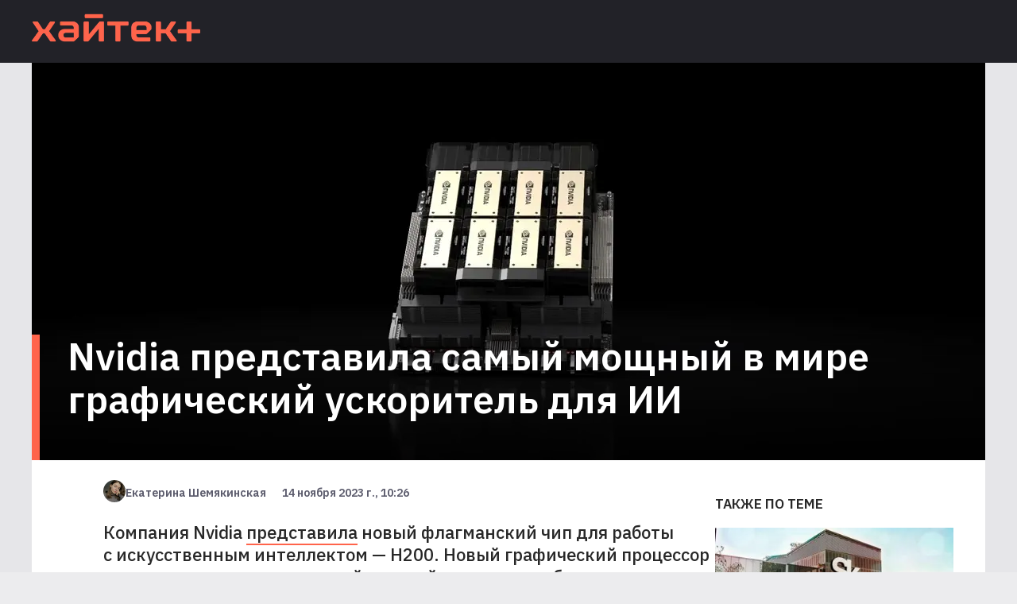

--- FILE ---
content_type: text/html; charset=utf-8
request_url: https://hightech.plus/2023/11/14/nvidia-predstavila-samii-moshnii-v-mire-graficheskii-uskoritel-dlya-ii
body_size: 16569
content:
<!DOCTYPE html><html lang="ru"><head><meta charSet="utf-8"/><meta name="viewport" content="width=device-width"/><link rel="preload" as="image" imageSrcSet="/_next/image?url=%2F_next%2Fstatic%2Fmedia%2Flogo.66b42144.png&amp;w=640&amp;q=75 640w, /_next/image?url=%2F_next%2Fstatic%2Fmedia%2Flogo.66b42144.png&amp;w=750&amp;q=75 750w, /_next/image?url=%2F_next%2Fstatic%2Fmedia%2Flogo.66b42144.png&amp;w=828&amp;q=75 828w, /_next/image?url=%2F_next%2Fstatic%2Fmedia%2Flogo.66b42144.png&amp;w=1080&amp;q=75 1080w, /_next/image?url=%2F_next%2Fstatic%2Fmedia%2Flogo.66b42144.png&amp;w=1200&amp;q=75 1200w, /_next/image?url=%2F_next%2Fstatic%2Fmedia%2Flogo.66b42144.png&amp;w=1920&amp;q=75 1920w, /_next/image?url=%2F_next%2Fstatic%2Fmedia%2Flogo.66b42144.png&amp;w=2048&amp;q=75 2048w, /_next/image?url=%2F_next%2Fstatic%2Fmedia%2Flogo.66b42144.png&amp;w=3840&amp;q=75 3840w" imageSizes="100vw"/><title>Nvidia представила самый мощный в мире графический ускоритель для ИИ</title><script>window.yaContextCb = window.yaContextCb || []</script><script src="https://yandex.ru/ads/system/context.js" async=""></script><meta property="og:title" content="Nvidia представила самый мощный в мире графический ускоритель для ИИ"/><meta property="og:type" content="article"/><meta property="og:url" content="https://hightech.plus/2023/11/14/nvidia-predstavila-samii-moshnii-v-mire-graficheskii-uskoritel-dlya-ii"/><meta property="og:image" content="https://files.hightech.plus/photos/article-fff8935c-8e80-4599-91fc-dfdb3e06d7f5/7dec00f3-c3fd-4500-b4a0-87bb8aae3b16.webp"/><meta property="og:description" content="Компания Nvidia &lt;a href=&quot;https://www.theverge.com/2023/11/13/23958823/nvidia-h200-ai-gpu-announced-specs-release-date&quot; target=&quot;_blank&quot;&gt;представила&lt;/a&gt; новый флагманский чип для работы с искусственным интеллектом — H200. Новый графический процессор является модернизированной версией очень востребованного чипа H100. Он имеет 1,8 раза больший объем памяти и увеличивает ее пропускную способность в 1,4 раза. Чип H200 получил 141 Гбайт памяти HBM3e со скоростью передачи данных 4,8 Тбайт/с. Это улучшает его способность справляться с высоконагруженной работой генеративного ИИ. Первые серийные H200 будут выпущены во втором квартале 2024 года. Пока Nvidia быстро наращивает производство H100, чтобы удовлетворить огромный спрос."/><meta property="description" content="Компания Nvidia &lt;a href=&quot;https://www.theverge.com/2023/11/13/23958823/nvidia-h200-ai-gpu-announced-specs-release-date&quot; target=&quot;_blank&quot;&gt;представила&lt;/a&gt; новый флагманский чип для работы с искусственным интеллектом — H200. Новый графический процессор является модернизированной версией очень востребованного чипа H100. Он имеет 1,8 раза больший объем памяти и увеличивает ее пропускную способность в 1,4 раза. Чип H200 получил 141 Гбайт памяти HBM3e со скоростью передачи данных 4,8 Тбайт/с. Это улучшает его способность справляться с высоконагруженной работой генеративного ИИ. Первые серийные H200 будут выпущены во втором квартале 2024 года. Пока Nvidia быстро наращивает производство H100, чтобы удовлетворить огромный спрос."/><link rel="preload" as="image" imageSrcSet="/_next/image?url=https%3A%2F%2Ffiles.hightech.plus%2Fphotos%2Farticle-fff8935c-8e80-4599-91fc-dfdb3e06d7f5%2F74320a30-dd14-4d51-9fc9-1066cbb1f4a9.webp&amp;w=640&amp;q=75 640w, /_next/image?url=https%3A%2F%2Ffiles.hightech.plus%2Fphotos%2Farticle-fff8935c-8e80-4599-91fc-dfdb3e06d7f5%2F74320a30-dd14-4d51-9fc9-1066cbb1f4a9.webp&amp;w=750&amp;q=75 750w, /_next/image?url=https%3A%2F%2Ffiles.hightech.plus%2Fphotos%2Farticle-fff8935c-8e80-4599-91fc-dfdb3e06d7f5%2F74320a30-dd14-4d51-9fc9-1066cbb1f4a9.webp&amp;w=828&amp;q=75 828w, /_next/image?url=https%3A%2F%2Ffiles.hightech.plus%2Fphotos%2Farticle-fff8935c-8e80-4599-91fc-dfdb3e06d7f5%2F74320a30-dd14-4d51-9fc9-1066cbb1f4a9.webp&amp;w=1080&amp;q=75 1080w, /_next/image?url=https%3A%2F%2Ffiles.hightech.plus%2Fphotos%2Farticle-fff8935c-8e80-4599-91fc-dfdb3e06d7f5%2F74320a30-dd14-4d51-9fc9-1066cbb1f4a9.webp&amp;w=1200&amp;q=75 1200w, /_next/image?url=https%3A%2F%2Ffiles.hightech.plus%2Fphotos%2Farticle-fff8935c-8e80-4599-91fc-dfdb3e06d7f5%2F74320a30-dd14-4d51-9fc9-1066cbb1f4a9.webp&amp;w=1920&amp;q=75 1920w, /_next/image?url=https%3A%2F%2Ffiles.hightech.plus%2Fphotos%2Farticle-fff8935c-8e80-4599-91fc-dfdb3e06d7f5%2F74320a30-dd14-4d51-9fc9-1066cbb1f4a9.webp&amp;w=2048&amp;q=75 2048w, /_next/image?url=https%3A%2F%2Ffiles.hightech.plus%2Fphotos%2Farticle-fff8935c-8e80-4599-91fc-dfdb3e06d7f5%2F74320a30-dd14-4d51-9fc9-1066cbb1f4a9.webp&amp;w=3840&amp;q=75 3840w" imageSizes="100vw"/><meta name="next-head-count" content="13"/><link rel="preconnect" href="https://fonts.googleapis.com"/><link rel="preconnect" href="https://fonts.gstatic.com"/><meta name="viewport" content="width=device-width, initial-scale=1.0"/><meta name="yandex-verification" content="fcc4f712ad8ba4db"/><meta name="zen-verification" content="DBNVLqSOl9J5XOMFXmf8qWTokRq3n2Esrbf0uqOZr1F4uOPyKIR5FUb4VAgBzBZL"/><meta property="og:site_name" content="Хайтек+"/><link rel="apple-touch-icon" sizes="57x57" href="/static/favicon/apple-icon-57x57.png"/><link rel="apple-touch-icon" sizes="60x60" href="/static/favicon/apple-icon-60x60.png"/><link rel="apple-touch-icon" sizes="72x72" href="/static/favicon/apple-icon-72x72.png"/><link rel="apple-touch-icon" sizes="76x76" href="/static/favicon/apple-icon-76x76.png"/><link rel="apple-touch-icon" sizes="114x114" href="/static/favicon/apple-icon-114x114.png"/><link rel="apple-touch-icon" sizes="120x120" href="/static/favicon/apple-icon-120x120.png"/><link rel="apple-touch-icon" sizes="144x144" href="/static/favicon/apple-icon-144x144.png"/><link rel="apple-touch-icon" sizes="152x152" href="/static/favicon/apple-icon-152x152.png"/><link rel="apple-touch-icon" sizes="180x180" href="/static/favicon/apple-icon-180x180.png"/><link rel="icon" type="image/png" sizes="192x192" href="/static/favicon/android-icon-192x192.png"/><link rel="icon" type="image/png" sizes="256x256" href="/static/favicon/favicon-256x256.png"/><link rel="icon" type="image/png" sizes="96x96" href="/static/favicon/favicon-96x96.png"/><link rel="icon" type="image/png" sizes="32x32" href="/static/favicon/favicon-32x32.png"/><link rel="icon" type="image/png" sizes="16x16" href="/static/favicon/favicon-16x16.png"/><link rel="preload" href="/_next/static/css/b4c32c41f38a5a4f.css" as="style"/><link rel="stylesheet" href="/_next/static/css/b4c32c41f38a5a4f.css" data-n-g=""/><link rel="preload" href="/_next/static/css/ea9abb328aeae7ea.css" as="style"/><link rel="stylesheet" href="/_next/static/css/ea9abb328aeae7ea.css" data-n-p=""/><noscript data-n-css=""></noscript><script defer="" nomodule="" src="/_next/static/chunks/polyfills-c67a75d1b6f99dc8.js"></script><script src="/_next/static/chunks/webpack-cb7634a8b6194820.js" defer=""></script><script src="/_next/static/chunks/framework-4556c45dd113b893.js" defer=""></script><script src="/_next/static/chunks/main-c354a30bda3d62a6.js" defer=""></script><script src="/_next/static/chunks/pages/_app-8ecf1c3df1242e5b.js" defer=""></script><script src="/_next/static/chunks/747-a87f715e0aa92586.js" defer=""></script><script src="/_next/static/chunks/462-817b1b7f7714ba8a.js" defer=""></script><script src="/_next/static/chunks/pages/%5B...publication%5D-87abdcb91212214f.js" defer=""></script><script src="/_next/static/0BZWVM9GK7cVANU5tVSHf/_buildManifest.js" defer=""></script><script src="/_next/static/0BZWVM9GK7cVANU5tVSHf/_ssgManifest.js" defer=""></script></head><body><div id="__next"><div class="Layout_root__Mzu95"><header class="Header_header__Szy8R"><div class="Header_logoContainer__XnyK5"><a class="Header_logo__NvaF1" href="/"><span style="box-sizing:border-box;display:block;overflow:hidden;width:initial;height:initial;background:none;opacity:1;border:0;margin:0;padding:0;position:absolute;top:0;left:0;bottom:0;right:0"><img alt="Hitech logo" sizes="100vw" srcSet="/_next/image?url=%2F_next%2Fstatic%2Fmedia%2Flogo.66b42144.png&amp;w=640&amp;q=75 640w, /_next/image?url=%2F_next%2Fstatic%2Fmedia%2Flogo.66b42144.png&amp;w=750&amp;q=75 750w, /_next/image?url=%2F_next%2Fstatic%2Fmedia%2Flogo.66b42144.png&amp;w=828&amp;q=75 828w, /_next/image?url=%2F_next%2Fstatic%2Fmedia%2Flogo.66b42144.png&amp;w=1080&amp;q=75 1080w, /_next/image?url=%2F_next%2Fstatic%2Fmedia%2Flogo.66b42144.png&amp;w=1200&amp;q=75 1200w, /_next/image?url=%2F_next%2Fstatic%2Fmedia%2Flogo.66b42144.png&amp;w=1920&amp;q=75 1920w, /_next/image?url=%2F_next%2Fstatic%2Fmedia%2Flogo.66b42144.png&amp;w=2048&amp;q=75 2048w, /_next/image?url=%2F_next%2Fstatic%2Fmedia%2Flogo.66b42144.png&amp;w=3840&amp;q=75 3840w" src="/_next/image?url=%2F_next%2Fstatic%2Fmedia%2Flogo.66b42144.png&amp;w=3840&amp;q=75" decoding="async" data-nimg="fill" style="position:absolute;top:0;left:0;bottom:0;right:0;box-sizing:border-box;padding:0;border:none;margin:auto;display:block;width:0;height:0;min-width:100%;max-width:100%;min-height:100%;max-height:100%"/></span></a></div></header><main><div class="ht-container" itemscope="" itemType="http://schema.org/NewsArticle"><meta itemscope="" itemProp="mainEntityOfPage" itemType="https://schema.org/WebPage" itemID="fff8935c-8e80-4599-91fc-dfdb3e06d7f5"/><div class="Publication_header__HwuMC"><div id="yandex_rtb_R-A-1300228-1"></div><div class="Publication_description__xv4R2"><p class="Publication_rubrics__8RdIa" itemProp="name" itemscope="" itemType="http://schema.org/ListItem">Кейсы</p><p class="Publication_title__IWJE1" itemProp="headline">Nvidia представила самый мощный в мире графический ускоритель для ИИ</p></div><div class="Publication_infoMobile__hwNXg" itemProp="author" itemscope="" itemType="http://schema.org/Person"><svg class="Avatar_root__fkfPR Avatar_extraSmall__xOCTL  Avatar_rounding__ausmG "><filter id="duotone"><feColorMatrix type="matrix" result="grayscale" values="1 0 0 0 0 1 0 0 0 0 1 0 0 0 0 0 0 0 1 0"></feColorMatrix><feComponentTransfer color-interpolation-filters="sRGB" result="duotone"><feFuncR type="table" tableValues="0.2745098039 1 "></feFuncR><feFuncG type="table" tableValues="0.2039215686 1 "></feFuncG><feFuncB type="table" tableValues="0.4274509804 1 "></feFuncB><feFuncA type="table" tableValues="0 1"></feFuncA></feComponentTransfer></filter><image xlink:href="https://files.hightech.plus/avatars/85a0f709-7b64-4e68-9021-ef3c53950918.jpeg" class="Avatar_image__7EEfx "></image></svg><span class="Publication_name__Ma5BL" itemProp="name">Екатерина Шемякинская</span><span class="Publication_date__uXQVz" itemProp="datePublished">14 ноября 2023 г., 10:26</span></div><div class="Publication_imgWrapper__rjy7O"><span style="box-sizing:border-box;display:block;overflow:hidden;width:initial;height:initial;background:none;opacity:1;border:0;margin:0;padding:0;position:absolute;top:0;left:0;bottom:0;right:0"><img alt="TODO:" sizes="100vw" srcSet="/_next/image?url=https%3A%2F%2Ffiles.hightech.plus%2Fphotos%2Farticle-fff8935c-8e80-4599-91fc-dfdb3e06d7f5%2F74320a30-dd14-4d51-9fc9-1066cbb1f4a9.webp&amp;w=640&amp;q=75 640w, /_next/image?url=https%3A%2F%2Ffiles.hightech.plus%2Fphotos%2Farticle-fff8935c-8e80-4599-91fc-dfdb3e06d7f5%2F74320a30-dd14-4d51-9fc9-1066cbb1f4a9.webp&amp;w=750&amp;q=75 750w, /_next/image?url=https%3A%2F%2Ffiles.hightech.plus%2Fphotos%2Farticle-fff8935c-8e80-4599-91fc-dfdb3e06d7f5%2F74320a30-dd14-4d51-9fc9-1066cbb1f4a9.webp&amp;w=828&amp;q=75 828w, /_next/image?url=https%3A%2F%2Ffiles.hightech.plus%2Fphotos%2Farticle-fff8935c-8e80-4599-91fc-dfdb3e06d7f5%2F74320a30-dd14-4d51-9fc9-1066cbb1f4a9.webp&amp;w=1080&amp;q=75 1080w, /_next/image?url=https%3A%2F%2Ffiles.hightech.plus%2Fphotos%2Farticle-fff8935c-8e80-4599-91fc-dfdb3e06d7f5%2F74320a30-dd14-4d51-9fc9-1066cbb1f4a9.webp&amp;w=1200&amp;q=75 1200w, /_next/image?url=https%3A%2F%2Ffiles.hightech.plus%2Fphotos%2Farticle-fff8935c-8e80-4599-91fc-dfdb3e06d7f5%2F74320a30-dd14-4d51-9fc9-1066cbb1f4a9.webp&amp;w=1920&amp;q=75 1920w, /_next/image?url=https%3A%2F%2Ffiles.hightech.plus%2Fphotos%2Farticle-fff8935c-8e80-4599-91fc-dfdb3e06d7f5%2F74320a30-dd14-4d51-9fc9-1066cbb1f4a9.webp&amp;w=2048&amp;q=75 2048w, /_next/image?url=https%3A%2F%2Ffiles.hightech.plus%2Fphotos%2Farticle-fff8935c-8e80-4599-91fc-dfdb3e06d7f5%2F74320a30-dd14-4d51-9fc9-1066cbb1f4a9.webp&amp;w=3840&amp;q=75 3840w" src="/_next/image?url=https%3A%2F%2Ffiles.hightech.plus%2Fphotos%2Farticle-fff8935c-8e80-4599-91fc-dfdb3e06d7f5%2F74320a30-dd14-4d51-9fc9-1066cbb1f4a9.webp&amp;w=3840&amp;q=75" decoding="async" data-nimg="fill" style="position:absolute;top:0;left:0;bottom:0;right:0;box-sizing:border-box;padding:0;border:none;margin:auto;display:block;width:0;height:0;min-width:100%;max-width:100%;min-height:100%;max-height:100%;object-fit:cover"/></span><div class="Publication_gradient__ATbBc"></div></div></div><div class="Publication_content__fiONm"><div><div class="Publication_infoDesktop__xbjtN"><svg class="Avatar_root__fkfPR Avatar_extraSmall__xOCTL  Avatar_rounding__ausmG "><filter id="duotone"><feColorMatrix type="matrix" result="grayscale" values="1 0 0 0 0 1 0 0 0 0 1 0 0 0 0 0 0 0 1 0"></feColorMatrix><feComponentTransfer color-interpolation-filters="sRGB" result="duotone"><feFuncR type="table" tableValues="0.2745098039 1 "></feFuncR><feFuncG type="table" tableValues="0.2039215686 1 "></feFuncG><feFuncB type="table" tableValues="0.4274509804 1 "></feFuncB><feFuncA type="table" tableValues="0 1"></feFuncA></feComponentTransfer></filter><image xlink:href="https://files.hightech.plus/avatars/85a0f709-7b64-4e68-9021-ef3c53950918.jpeg" class="Avatar_image__7EEfx "></image></svg><span class="Publication_name__Ma5BL">Екатерина Шемякинская</span><span class="Publication_date__uXQVz">14 ноября 2023 г., 10:26</span></div><div class="Lead_root__9ogxQ"><p>Компания Nvidia <a href="https://www.theverge.com/2023/11/13/23958823/nvidia-h200-ai-gpu-announced-specs-release-date" target="_blank">представила</a> новый флагманский чип для работы с искусственным интеллектом — H200. Новый графический процессор является модернизированной версией очень востребованного чипа H100. Он имеет 1,8 раза больший объем памяти и увеличивает ее пропускную способность в 1,4 раза. Чип H200 получил 141 Гбайт памяти HBM3e со скоростью передачи данных 4,8 Тбайт/с. Это улучшает его способность справляться с высоконагруженной работой генеративного ИИ. Первые серийные H200 будут выпущены во втором квартале 2024 года. Пока Nvidia быстро наращивает производство H100, чтобы удовлетворить огромный спрос.</p></div><div class="Icons_root__ciK8b"><a class="Icons_btn__TY_eA Icons_fb__kph3H"><span class="Icons_counter__FwkU2">0</span></a><span class="Icons_separator___DVv_"></span><a class="Icons_btn__TY_eA Icons_vk__FEC_d"><span class="Icons_counter__FwkU2">0</span></a><span class="Icons_separator___DVv_"></span><a class="Icons_btn__TY_eA Icons_wa__8_edo"></a><span class="Icons_separator___DVv_"></span><a class="Icons_btn__TY_eA Icons_tl__oWrt2"></a></div><div class="TelegramShare_root__TXrer">Самые интересные технологические и научные новости выходят в нашем телеграм-канале Хайтек+. <a href="https://t.me/htech_plus" target="_blank" rel="noreferrer"> Подпишитесь</a>, чтобы быть в курсе.</div><div itemProp="articleBody" class="Content_root__moHq_"><div class="QuillLine_root__9FIKd"><p><span>H200 похож на H100, за исключением одной детали — памяти. В новом графическом процессоре впервые используется более быстрая спецификация памяти под названием HBM3e. Благодаря этому обновлению пропускная способность памяти у графического процессора составляет 4,8 Тбайт/с по сравнению с 3,35 Тбайт/с у H100. Объем также значительно увеличился — теперь он составляет 141 ГБ, в то время как у предыдущей модели 80 ГБ. Интеграция более быстрой и более обширной памяти HBM повышает производительность при выполнении ресурсоемких задач, включая генеративные модели искусственного интеллекта и высокопроизводительные вычисления.</span></p></div><div class="Teaser_root__Nm_16"><div class="Teaser_icon__pM4ST"><svg viewBox="0 0 15.699 8.707"><polygon points="15.699,3.854 1.914,3.854 5.061,0.707 4.354,0 0,4.354 4.354,8.707 5.061,8 1.914,4.854 15.699,4.854 "></polygon></svg></div><a class="Teaser_link__AL9nb" href="https://t.me/htech_plus/22684">Конгрессу США показали видео как НЛО «поглотил» удар ракеты Hellfire</a></div><div class="QuillLine_root__9FIKd"><p><span>H200 совместим с теми же системами, которые уже поддерживают H100. Nvidia утверждает, что поставщикам облачных услуг не придется вносить изменения, так как они смогут добавить H200 в свои существующие системы.</span></p></div><div class="QuillLine_root__9FIKd"><blockquote><span>Облачные подразделения Amazon, Google, Microsoft и Oracle будут одними из первых, кто предложит новые графические процессоры в следующем году.</span></blockquote></div><div class="QuillLine_root__9FIKd"><p><span>Конкретная цена для новых чипов от Nvidia не разглашается, но по информации CNBC, предыдущее поколение чипов H100 продавалось в диапазоне от $25 000 до $40 000 за единицу. При этом для работы на самом высоком уровне требуются тысячи таких устройств.</span></p></div><div class="QuillLine_root__9FIKd"><p><span>Компании, занимающиеся искусственным интеллектом, отчаянно ищут чипы H100. Чипы Nvidia считаются лучшим вариантом для эффективной обработки огромных объемов данных, необходимых для обучения и эксплуатации инструментов генерации изображений и больших языковых моделей. Чипы настолько ценны, что компании используют их в качестве залога по кредитам. Владение H100 стало предметом сплетен в Кремниевой долине, а некоторые стартапы даже объединяют усилия, чтобы иметь хотя бы ограниченный доступ к этим чипам.</span></p></div><div class="QuillLine_root__9FIKd"><blockquote><span>Пока неизвестно, смогут ли компании заполучить новые чипы или же они будут столь же ограничены в поставках, как H100. Первые H200 будут выпущены во втором квартале 2024 года, и Nvidia заявляет, что работает с мировыми производителями систем и поставщиками облачных услуг, чтобы сделать их доступными.</span></blockquote></div><div class="QuillLine_root__9FIKd"><p><span>Представитель Nvidia Кристин Утияма подтвердила, что выпуск H200 никак не повлияет на производство H100. Следующий год обещает быть более благоприятным для покупателей графических процессоров. Nvidia планирует утроить производство H100 к 2024 году с целью производства до 2 млн чипов по сравнению с 500 тыс. в 2023 году. Однако спрос на генеративный искусственный интеллект остается высоким на протяжении всего этого года, и с появлением нового, еще более востребованного чипа от Nvidia, этот спрос может только возрасти.</span></p></div><div class="QuillLine_root__9FIKd"><p><span>На конференции Supercomputing 2023 в Денвере Nvidia также сообщила, что суперчип Grace Hopper, сочетающий в себе возможности процессора и графического процессора, запущен в серийное производство в мае. Grace Hopper GH200 используется в суперкомпьютере JUPITER, который Nvidia рассматривает как новый класс суперкомпьютеров искусственного интеллекта.</span></p></div></div><span></span><div class="Publication_adfoxyandex__09rf8" id="0fff8935c-8e80-4599-91fc-dfdb3e06d7f5"></div><div id="yandex_rtb_R-A-1300228-3"></div></div><div class="Publication_aside__A2NPu"><div id="adfox_1638461103547294_0" class="Publication_ad__XPl9w"></div><div><h3 class="Aside_header__UQatE">Также по теме</h3><a class="Aside_publication__yMhW4" href="/2024/05/30/skolkovo-nashel-37-perspektivnih-innovacionnih-proektov-v-regionah"><div class="Aside_imgWrapper__23bDa"><div><span style="box-sizing:border-box;display:block;overflow:hidden;width:initial;height:initial;background:none;opacity:1;border:0;margin:0;padding:0;position:absolute;top:0;left:0;bottom:0;right:0"><img alt="TODO:" src="[data-uri]" decoding="async" data-nimg="fill" style="position:absolute;top:0;left:0;bottom:0;right:0;box-sizing:border-box;padding:0;border:none;margin:auto;display:block;width:0;height:0;min-width:100%;max-width:100%;min-height:100%;max-height:100%;object-fit:cover"/><noscript><img alt="TODO:" sizes="100vw" srcSet="/_next/image?url=https%3A%2F%2Ffiles.hightech.plus%2Fphotos%2Farticle-ebb539bb-86e2-4c8d-9dde-1ea2f553c83e%2Fa090dc12-a138-4eda-bc3e-65272c40b36f.jpeg&amp;w=640&amp;q=75 640w, /_next/image?url=https%3A%2F%2Ffiles.hightech.plus%2Fphotos%2Farticle-ebb539bb-86e2-4c8d-9dde-1ea2f553c83e%2Fa090dc12-a138-4eda-bc3e-65272c40b36f.jpeg&amp;w=750&amp;q=75 750w, /_next/image?url=https%3A%2F%2Ffiles.hightech.plus%2Fphotos%2Farticle-ebb539bb-86e2-4c8d-9dde-1ea2f553c83e%2Fa090dc12-a138-4eda-bc3e-65272c40b36f.jpeg&amp;w=828&amp;q=75 828w, /_next/image?url=https%3A%2F%2Ffiles.hightech.plus%2Fphotos%2Farticle-ebb539bb-86e2-4c8d-9dde-1ea2f553c83e%2Fa090dc12-a138-4eda-bc3e-65272c40b36f.jpeg&amp;w=1080&amp;q=75 1080w, /_next/image?url=https%3A%2F%2Ffiles.hightech.plus%2Fphotos%2Farticle-ebb539bb-86e2-4c8d-9dde-1ea2f553c83e%2Fa090dc12-a138-4eda-bc3e-65272c40b36f.jpeg&amp;w=1200&amp;q=75 1200w, /_next/image?url=https%3A%2F%2Ffiles.hightech.plus%2Fphotos%2Farticle-ebb539bb-86e2-4c8d-9dde-1ea2f553c83e%2Fa090dc12-a138-4eda-bc3e-65272c40b36f.jpeg&amp;w=1920&amp;q=75 1920w, /_next/image?url=https%3A%2F%2Ffiles.hightech.plus%2Fphotos%2Farticle-ebb539bb-86e2-4c8d-9dde-1ea2f553c83e%2Fa090dc12-a138-4eda-bc3e-65272c40b36f.jpeg&amp;w=2048&amp;q=75 2048w, /_next/image?url=https%3A%2F%2Ffiles.hightech.plus%2Fphotos%2Farticle-ebb539bb-86e2-4c8d-9dde-1ea2f553c83e%2Fa090dc12-a138-4eda-bc3e-65272c40b36f.jpeg&amp;w=3840&amp;q=75 3840w" src="/_next/image?url=https%3A%2F%2Ffiles.hightech.plus%2Fphotos%2Farticle-ebb539bb-86e2-4c8d-9dde-1ea2f553c83e%2Fa090dc12-a138-4eda-bc3e-65272c40b36f.jpeg&amp;w=3840&amp;q=75" decoding="async" data-nimg="fill" style="position:absolute;top:0;left:0;bottom:0;right:0;box-sizing:border-box;padding:0;border:none;margin:auto;display:block;width:0;height:0;min-width:100%;max-width:100%;min-height:100%;max-height:100%;object-fit:cover" loading="lazy"/></noscript></span></div><section class="Aside_overlay__fuocx"></section></div><div><p class="Aside_rubrics__pFroU">Кейсы</p><p class="Aside_title__G41sw">«Сколково» нашел 37 перспективных инновационных проектов в регионах</p></div></a><a class="Aside_publication__yMhW4" href="/2022/01/04/mercedes-pokazala-neveroyatnii-koncept-kar-s-zapasom-hoda-bolee-1000-km"><div class="Aside_imgWrapper__23bDa"><div><span style="box-sizing:border-box;display:block;overflow:hidden;width:initial;height:initial;background:none;opacity:1;border:0;margin:0;padding:0;position:absolute;top:0;left:0;bottom:0;right:0"><img alt="TODO:" src="[data-uri]" decoding="async" data-nimg="fill" style="position:absolute;top:0;left:0;bottom:0;right:0;box-sizing:border-box;padding:0;border:none;margin:auto;display:block;width:0;height:0;min-width:100%;max-width:100%;min-height:100%;max-height:100%;object-fit:cover"/><noscript><img alt="TODO:" sizes="100vw" srcSet="/_next/image?url=https%3A%2F%2Ffiles.hightech.plus%2Fphotos%2Farticle-0c2a84cf-ad52-481d-a08c-de9f16b4572a%2Fd7ec8e55-17d1-41f3-902b-a7be5ba4783b.jpeg&amp;w=640&amp;q=75 640w, /_next/image?url=https%3A%2F%2Ffiles.hightech.plus%2Fphotos%2Farticle-0c2a84cf-ad52-481d-a08c-de9f16b4572a%2Fd7ec8e55-17d1-41f3-902b-a7be5ba4783b.jpeg&amp;w=750&amp;q=75 750w, /_next/image?url=https%3A%2F%2Ffiles.hightech.plus%2Fphotos%2Farticle-0c2a84cf-ad52-481d-a08c-de9f16b4572a%2Fd7ec8e55-17d1-41f3-902b-a7be5ba4783b.jpeg&amp;w=828&amp;q=75 828w, /_next/image?url=https%3A%2F%2Ffiles.hightech.plus%2Fphotos%2Farticle-0c2a84cf-ad52-481d-a08c-de9f16b4572a%2Fd7ec8e55-17d1-41f3-902b-a7be5ba4783b.jpeg&amp;w=1080&amp;q=75 1080w, /_next/image?url=https%3A%2F%2Ffiles.hightech.plus%2Fphotos%2Farticle-0c2a84cf-ad52-481d-a08c-de9f16b4572a%2Fd7ec8e55-17d1-41f3-902b-a7be5ba4783b.jpeg&amp;w=1200&amp;q=75 1200w, /_next/image?url=https%3A%2F%2Ffiles.hightech.plus%2Fphotos%2Farticle-0c2a84cf-ad52-481d-a08c-de9f16b4572a%2Fd7ec8e55-17d1-41f3-902b-a7be5ba4783b.jpeg&amp;w=1920&amp;q=75 1920w, /_next/image?url=https%3A%2F%2Ffiles.hightech.plus%2Fphotos%2Farticle-0c2a84cf-ad52-481d-a08c-de9f16b4572a%2Fd7ec8e55-17d1-41f3-902b-a7be5ba4783b.jpeg&amp;w=2048&amp;q=75 2048w, /_next/image?url=https%3A%2F%2Ffiles.hightech.plus%2Fphotos%2Farticle-0c2a84cf-ad52-481d-a08c-de9f16b4572a%2Fd7ec8e55-17d1-41f3-902b-a7be5ba4783b.jpeg&amp;w=3840&amp;q=75 3840w" src="/_next/image?url=https%3A%2F%2Ffiles.hightech.plus%2Fphotos%2Farticle-0c2a84cf-ad52-481d-a08c-de9f16b4572a%2Fd7ec8e55-17d1-41f3-902b-a7be5ba4783b.jpeg&amp;w=3840&amp;q=75" decoding="async" data-nimg="fill" style="position:absolute;top:0;left:0;bottom:0;right:0;box-sizing:border-box;padding:0;border:none;margin:auto;display:block;width:0;height:0;min-width:100%;max-width:100%;min-height:100%;max-height:100%;object-fit:cover" loading="lazy"/></noscript></span></div><section class="Aside_overlay__fuocx"></section></div><div><p class="Aside_rubrics__pFroU">Кейсы</p><p class="Aside_title__G41sw">Mercedes показала «невероятный» концепт-кар с запасом хода более 1000 км</p></div></a><a class="Aside_publication__yMhW4" href="/2020/09/10/lucid-motor-predstavila-chetire-versii-sedana-air-"><div class="Aside_imgWrapper__23bDa"><div><span style="box-sizing:border-box;display:block;overflow:hidden;width:initial;height:initial;background:none;opacity:1;border:0;margin:0;padding:0;position:absolute;top:0;left:0;bottom:0;right:0"><img alt="TODO:" src="[data-uri]" decoding="async" data-nimg="fill" style="position:absolute;top:0;left:0;bottom:0;right:0;box-sizing:border-box;padding:0;border:none;margin:auto;display:block;width:0;height:0;min-width:100%;max-width:100%;min-height:100%;max-height:100%;object-fit:cover"/><noscript><img alt="TODO:" sizes="100vw" srcSet="/_next/image?url=https%3A%2F%2Ffiles.hightech.plus%2Fphotos%2Farticle-74ec7c44-b064-4222-b3db-53fe5f75fc60%2Fd58e2e75-4423-430f-9d61-e77989003b8e.jpeg&amp;w=640&amp;q=75 640w, /_next/image?url=https%3A%2F%2Ffiles.hightech.plus%2Fphotos%2Farticle-74ec7c44-b064-4222-b3db-53fe5f75fc60%2Fd58e2e75-4423-430f-9d61-e77989003b8e.jpeg&amp;w=750&amp;q=75 750w, /_next/image?url=https%3A%2F%2Ffiles.hightech.plus%2Fphotos%2Farticle-74ec7c44-b064-4222-b3db-53fe5f75fc60%2Fd58e2e75-4423-430f-9d61-e77989003b8e.jpeg&amp;w=828&amp;q=75 828w, /_next/image?url=https%3A%2F%2Ffiles.hightech.plus%2Fphotos%2Farticle-74ec7c44-b064-4222-b3db-53fe5f75fc60%2Fd58e2e75-4423-430f-9d61-e77989003b8e.jpeg&amp;w=1080&amp;q=75 1080w, /_next/image?url=https%3A%2F%2Ffiles.hightech.plus%2Fphotos%2Farticle-74ec7c44-b064-4222-b3db-53fe5f75fc60%2Fd58e2e75-4423-430f-9d61-e77989003b8e.jpeg&amp;w=1200&amp;q=75 1200w, /_next/image?url=https%3A%2F%2Ffiles.hightech.plus%2Fphotos%2Farticle-74ec7c44-b064-4222-b3db-53fe5f75fc60%2Fd58e2e75-4423-430f-9d61-e77989003b8e.jpeg&amp;w=1920&amp;q=75 1920w, /_next/image?url=https%3A%2F%2Ffiles.hightech.plus%2Fphotos%2Farticle-74ec7c44-b064-4222-b3db-53fe5f75fc60%2Fd58e2e75-4423-430f-9d61-e77989003b8e.jpeg&amp;w=2048&amp;q=75 2048w, /_next/image?url=https%3A%2F%2Ffiles.hightech.plus%2Fphotos%2Farticle-74ec7c44-b064-4222-b3db-53fe5f75fc60%2Fd58e2e75-4423-430f-9d61-e77989003b8e.jpeg&amp;w=3840&amp;q=75 3840w" src="/_next/image?url=https%3A%2F%2Ffiles.hightech.plus%2Fphotos%2Farticle-74ec7c44-b064-4222-b3db-53fe5f75fc60%2Fd58e2e75-4423-430f-9d61-e77989003b8e.jpeg&amp;w=3840&amp;q=75" decoding="async" data-nimg="fill" style="position:absolute;top:0;left:0;bottom:0;right:0;box-sizing:border-box;padding:0;border:none;margin:auto;display:block;width:0;height:0;min-width:100%;max-width:100%;min-height:100%;max-height:100%;object-fit:cover" loading="lazy"/></noscript></span></div><section class="Aside_overlay__fuocx"></section></div><div><p class="Aside_rubrics__pFroU">Кейсы</p><p class="Aside_title__G41sw">Lucid Motor представила четыре версии седана Air </p></div></a><a class="Aside_publication__yMhW4" href="/2019/10/08/swytch-kit--samii-legkii-nabor-dlya-elektrifikacii-velosipeda"><div class="Aside_imgWrapper__23bDa"><div><span style="box-sizing:border-box;display:block;overflow:hidden;width:initial;height:initial;background:none;opacity:1;border:0;margin:0;padding:0;position:absolute;top:0;left:0;bottom:0;right:0"><img alt="TODO:" src="[data-uri]" decoding="async" data-nimg="fill" style="position:absolute;top:0;left:0;bottom:0;right:0;box-sizing:border-box;padding:0;border:none;margin:auto;display:block;width:0;height:0;min-width:100%;max-width:100%;min-height:100%;max-height:100%;object-fit:cover"/><noscript><img alt="TODO:" sizes="100vw" srcSet="/_next/image?url=https%3A%2F%2Ffiles.hightech.plus%2Fphotos%2Farticle-1512fb20-8655-4938-b75d-6c6c3f4063df%2F74e89f4c-d9b3-4c86-8fe7-52dc6d55a5be.jpeg&amp;w=640&amp;q=75 640w, /_next/image?url=https%3A%2F%2Ffiles.hightech.plus%2Fphotos%2Farticle-1512fb20-8655-4938-b75d-6c6c3f4063df%2F74e89f4c-d9b3-4c86-8fe7-52dc6d55a5be.jpeg&amp;w=750&amp;q=75 750w, /_next/image?url=https%3A%2F%2Ffiles.hightech.plus%2Fphotos%2Farticle-1512fb20-8655-4938-b75d-6c6c3f4063df%2F74e89f4c-d9b3-4c86-8fe7-52dc6d55a5be.jpeg&amp;w=828&amp;q=75 828w, /_next/image?url=https%3A%2F%2Ffiles.hightech.plus%2Fphotos%2Farticle-1512fb20-8655-4938-b75d-6c6c3f4063df%2F74e89f4c-d9b3-4c86-8fe7-52dc6d55a5be.jpeg&amp;w=1080&amp;q=75 1080w, /_next/image?url=https%3A%2F%2Ffiles.hightech.plus%2Fphotos%2Farticle-1512fb20-8655-4938-b75d-6c6c3f4063df%2F74e89f4c-d9b3-4c86-8fe7-52dc6d55a5be.jpeg&amp;w=1200&amp;q=75 1200w, /_next/image?url=https%3A%2F%2Ffiles.hightech.plus%2Fphotos%2Farticle-1512fb20-8655-4938-b75d-6c6c3f4063df%2F74e89f4c-d9b3-4c86-8fe7-52dc6d55a5be.jpeg&amp;w=1920&amp;q=75 1920w, /_next/image?url=https%3A%2F%2Ffiles.hightech.plus%2Fphotos%2Farticle-1512fb20-8655-4938-b75d-6c6c3f4063df%2F74e89f4c-d9b3-4c86-8fe7-52dc6d55a5be.jpeg&amp;w=2048&amp;q=75 2048w, /_next/image?url=https%3A%2F%2Ffiles.hightech.plus%2Fphotos%2Farticle-1512fb20-8655-4938-b75d-6c6c3f4063df%2F74e89f4c-d9b3-4c86-8fe7-52dc6d55a5be.jpeg&amp;w=3840&amp;q=75 3840w" src="/_next/image?url=https%3A%2F%2Ffiles.hightech.plus%2Fphotos%2Farticle-1512fb20-8655-4938-b75d-6c6c3f4063df%2F74e89f4c-d9b3-4c86-8fe7-52dc6d55a5be.jpeg&amp;w=3840&amp;q=75" decoding="async" data-nimg="fill" style="position:absolute;top:0;left:0;bottom:0;right:0;box-sizing:border-box;padding:0;border:none;margin:auto;display:block;width:0;height:0;min-width:100%;max-width:100%;min-height:100%;max-height:100%;object-fit:cover" loading="lazy"/></noscript></span></div><section class="Aside_overlay__fuocx"></section></div><div><p class="Aside_rubrics__pFroU">Кейсы</p><p class="Aside_title__G41sw">Swytch Kit – самый легкий набор для электрификации велосипеда</p></div></a></div></div></div><div class="Publication_more__3Rfgv"><div><div id="unit_94661"><a href="http://smi2.ru/">Новости СМИ2</a></div></div><span></span></div></div></main><footer><div class="Footer_contacts__oOQpW"><div class="Contacts_root__fUVDz ht-container"><div class="Links_root__djU03"><div class="Links_links__7juVx"><a href="/page/about">О проекте</a><span>Обратная связь</span></div><div class="Links_social__xXWY_"><a href="https://www.facebook.com/htech.plus/" target="__blank" class="Links_socialIcon__A__S_ Links_icon-fb__k4lXl"></a><a href="https://t.me/htech_plus" target="__blank" class="Links_socialIcon__A__S_ Links_icon-tlgrm__9Mxsf"></a><a href="https://vk.com/htech.plus" target="__blank" class="Links_socialIcon__A__S_ Links_icon-vk__lkiAW"></a><a href="/feed.rss" target="__blank" class="Links_socialIcon__A__S_ Links_icon-rss__oxlVv"></a></div></div><div class="Contacts_note__WibcS">Заметили ошибку? Выделите её и нажмите Ctrl+Enter</div></div></div><div class="Footer_copyrights__xCKH8"><div class="Copyrights_root__N8I_V ht-container"><div class="Copyrights_links__vuyGC"><a href="/page/private-policy">Политика обработки персональных данных</a><a href="/page/user-agreement">Пользовательское соглашение</a></div><div class="Copyrights_more__aHIkp"><div class="Copyrights_copyright__JFoOm"><span style="box-sizing:border-box;display:inline-block;overflow:hidden;width:initial;height:initial;background:none;opacity:1;border:0;margin:0;padding:0;position:relative;max-width:100%"><span style="box-sizing:border-box;display:block;width:initial;height:initial;background:none;opacity:1;border:0;margin:0;padding:0;max-width:100%"><img style="display:block;max-width:100%;width:initial;height:initial;background:none;opacity:1;border:0;margin:0;padding:0" alt="" aria-hidden="true" src="data:image/svg+xml,%3csvg%20xmlns=%27http://www.w3.org/2000/svg%27%20version=%271.1%27%20width=%2736%27%20height=%2736%27/%3e"/></span><img alt="16+" src="[data-uri]" decoding="async" data-nimg="intrinsic" style="position:absolute;top:0;left:0;bottom:0;right:0;box-sizing:border-box;padding:0;border:none;margin:auto;display:block;width:0;height:0;min-width:100%;max-width:100%;min-height:100%;max-height:100%"/><noscript><img alt="16+" srcSet="/static/images/age.svg 1x, /static/images/age.svg 2x" src="/static/images/age.svg" decoding="async" data-nimg="intrinsic" style="position:absolute;top:0;left:0;bottom:0;right:0;box-sizing:border-box;padding:0;border:none;margin:auto;display:block;width:0;height:0;min-width:100%;max-width:100%;min-height:100%;max-height:100%" loading="lazy"/></noscript></span><div class="Copyrights_information__eBFab"><span></span><br/><span class="Copyrights_hideMobile__LddsL"></span></div></div><div class="Copyrights_misc__NbaDd"><a href="//www.liveinternet.ru/click" target="_blank" rel="noreferrer"><img src="//counter.yadro.ru/logo?45.5" title="LiveInternet" alt="" class="Copyrights_liveInternet__p6oMm"/></a><span class="Copyrights_hideDesktop__B4jc_"></span></div></div></div></div></footer></div></div><script id="__NEXT_DATA__" type="application/json">{"props":{"pageProps":{"publication":{"id":"fff8935c-8e80-4599-91fc-dfdb3e06d7f5","title":"Nvidia представила самый мощный в мире графический ускоритель для ИИ","type":"article","url":"nvidia-predstavila-samii-moshnii-v-mire-graficheskii-uskoritel-dlya-ii","publishedAt":"2023-11-14T10:26:41.711Z","authors":[{"id":"2fee877e-39d6-4cb7-8d3f-83f29c4ab381","type":"employee","firstName":"Екатерина","lastName":"Шемякинская","familyName":"","occupation":"","avatar":"https://files.hightech.plus/avatars/85a0f709-7b64-4e68-9021-ef3c53950918.jpeg"}],"publishedBy":{"id":"a1b09d3d-b9c6-4bcc-b2d9-cb45bd56eab9","login":"aa.pisarev@hightech.plus","avatar":"https://files.hightech.plus/avatars/5c8bd59e-a549-4827-8fd9-4e04f808863f.jpeg","firstName":" Александр","lastName":"Писарев","root":true,"role":"admin","deleted":false},"progress":{"author":{"changedAt":"2023-11-14T08:15:51.116Z","changedBy":{"id":"b1755178-8f09-4233-a4ec-d81c69d3610b","login":"eekaterinashem@gmail.com","avatar":"https://files.hightech.plus/avatars/5fdac69b-5742-493b-81de-a5a0aecc33fc.jpeg","firstName":"Екатерина","lastName":"Шемякинская","root":false,"role":"author","deleted":false},"status":true},"build":{"changedAt":"2023-11-14T07:54:07.151Z","changedBy":{"id":"ea8874b9-210a-4996-9fbc-3014790d13ab","login":"mtikhonov@hightech.plus","avatar":"https://files.hightech.plus/avatars/1f4541e7-c820-4088-a842-4dc139850cf6.jpeg","firstName":"Михаил","lastName":"Тихонов","root":false,"role":"build","deleted":false},"status":true},"editor":{"changedAt":"0001-01-01T00:00:00Z","changedBy":null,"status":false}},"views":2180,"tags":{"companies":[{"id":"nvidia","title":"Nvidia","type":"companies"}],"countries":[],"labels":[],"persons":[],"stories":[],"tags":[{"id":"графические-процессоры","title":"графические процессоры","type":"tags"},{"id":"чипы","title":"чипы","type":"tags"},{"id":"-искусственный-интеллект","title":" искусственный интеллект","type":"tags"}]},"rubrics":[{"id":"32594100-e724-4bfd-bba7-21fef7d6b173","title":"Кейсы"}],"content":{"content":"{\"ops\":[{\"insert\":\"H200 похож на H100, за исключением одной детали — памяти. В новом графическом процессоре впервые используется более быстрая спецификация памяти под названием HBM3e. Благодаря этому обновлению пропускная способность памяти у графического процессора составляет 4,8 Тбайт/с по сравнению с 3,35 Тбайт/с у H100. Объем также значительно увеличился — теперь он составляет 141 ГБ, в то время как у предыдущей модели 80 ГБ. Интеграция более быстрой и более обширной памяти HBM повышает производительность при выполнении ресурсоемких задач, включая генеративные модели искусственного интеллекта и высокопроизводительные вычисления.\\nH200 совместим с теми же системами, которые уже поддерживают H100. Nvidia утверждает, что поставщикам облачных услуг не придется вносить изменения, так как они смогут добавить H200 в свои существующие системы.\\nОблачные подразделения Amazon, Google, Microsoft и Oracle будут одними из первых, кто предложит новые графические процессоры в следующем году.\"},{\"attributes\":{\"blockquote\":true},\"insert\":\"\\n\"},{\"insert\":\"Конкретная цена для новых чипов от Nvidia не разглашается, но по информации CNBC, предыдущее поколение чипов H100 продавалось в диапазоне от $25 000 до $40 000 за единицу. При этом для работы на самом высоком уровне требуются тысячи таких устройств.\\nКомпании, занимающиеся искусственным интеллектом, отчаянно ищут чипы H100. Чипы Nvidia считаются лучшим вариантом для эффективной обработки огромных объемов данных, необходимых для обучения и эксплуатации инструментов генерации изображений и больших языковых моделей. Чипы настолько ценны, что компании используют их в качестве залога по кредитам. Владение H100 стало предметом сплетен в Кремниевой долине, а некоторые стартапы даже объединяют усилия, чтобы иметь хотя бы ограниченный доступ к этим чипам.\\nПока неизвестно, смогут ли компании заполучить новые чипы или же они будут столь же ограничены в поставках, как H100. Первые H200 будут выпущены во втором квартале 2024 года, и Nvidia заявляет, что работает с мировыми производителями систем и поставщиками облачных услуг, чтобы сделать их доступными.\"},{\"attributes\":{\"blockquote\":true},\"insert\":\"\\n\"},{\"insert\":\"Представитель Nvidia Кристин Утияма подтвердила, что выпуск H200 никак не повлияет на производство H100. Следующий год обещает быть более благоприятным для покупателей графических процессоров. Nvidia планирует утроить производство H100 к 2024 году с целью производства до 2 млн чипов по сравнению с 500 тыс. в 2023 году. Однако спрос на генеративный искусственный интеллект остается высоким на протяжении всего этого года, и с появлением нового, еще более востребованного чипа от Nvidia, этот спрос может только возрасти.\\nНа конференции Supercomputing 2023 в Денвере Nvidia также сообщила, что суперчип Grace Hopper, сочетающий в себе возможности процессора и графического процессора, запущен в серийное производство в мае. Grace Hopper GH200 используется в суперкомпьютере JUPITER, который Nvidia рассматривает как новый класс суперкомпьютеров искусственного интеллекта.\\n\"}]}","html":"\u003cp\u003eH200 похож на H100, за исключением одной детали — памяти. В новом графическом процессоре впервые используется более быстрая спецификация памяти под названием HBM3e. Благодаря этому обновлению пропускная способность памяти у графического процессора составляет 4,8 Тбайт/с по сравнению с 3,35 Тбайт/с у H100. Объем также значительно увеличился — теперь он составляет 141 ГБ, в то время как у предыдущей модели 80 ГБ. Интеграция более быстрой и более обширной памяти HBM повышает производительность при выполнении ресурсоемких задач, включая генеративные модели искусственного интеллекта и высокопроизводительные вычисления.\u003c/p\u003e\u003cp\u003eH200 совместим с теми же системами, которые уже поддерживают H100. Nvidia утверждает, что поставщикам облачных услуг не придется вносить изменения, так как они смогут добавить H200 в свои существующие системы.\u003c/p\u003e\u003cblockquote\u003eОблачные подразделения Amazon, Google, Microsoft и Oracle будут одними из первых, кто предложит новые графические процессоры в следующем году.\u003c/blockquote\u003e\u003cp\u003eКонкретная цена для новых чипов от Nvidia не разглашается, но по информации CNBC, предыдущее поколение чипов H100 продавалось в диапазоне от $25 000 до $40 000 за единицу. При этом для работы на самом высоком уровне требуются тысячи таких устройств.\u003c/p\u003e\u003cp\u003eКомпании, занимающиеся искусственным интеллектом, отчаянно ищут чипы H100. Чипы Nvidia считаются лучшим вариантом для эффективной обработки огромных объемов данных, необходимых для обучения и эксплуатации инструментов генерации изображений и больших языковых моделей. Чипы настолько ценны, что компании используют их в качестве залога по кредитам. Владение H100 стало предметом сплетен в Кремниевой долине, а некоторые стартапы даже объединяют усилия, чтобы иметь хотя бы ограниченный доступ к этим чипам.\u003c/p\u003e\u003cblockquote\u003eПока неизвестно, смогут ли компании заполучить новые чипы или же они будут столь же ограничены в поставках, как H100. Первые H200 будут выпущены во втором квартале 2024 года, и Nvidia заявляет, что работает с мировыми производителями систем и поставщиками облачных услуг, чтобы сделать их доступными.\u003c/blockquote\u003e\u003cp\u003eПредставитель Nvidia Кристин Утияма подтвердила, что выпуск H200 никак не повлияет на производство H100. Следующий год обещает быть более благоприятным для покупателей графических процессоров. Nvidia планирует утроить производство H100 к 2024 году с целью производства до 2 млн чипов по сравнению с 500 тыс. в 2023 году. Однако спрос на генеративный искусственный интеллект остается высоким на протяжении всего этого года, и с появлением нового, еще более востребованного чипа от Nvidia, этот спрос может только возрасти.\u003c/p\u003e\u003cp\u003eНа конференции Supercomputing 2023 в Денвере Nvidia также сообщила, что суперчип Grace Hopper, сочетающий в себе возможности процессора и графического процессора, запущен в серийное производство в мае. Grace Hopper GH200 используется в суперкомпьютере JUPITER, который Nvidia рассматривает как новый класс суперкомпьютеров искусственного интеллекта.\u003c/p\u003e"},"lead":{"content":"{\"ops\":[{\"insert\":\"Компания Nvidia \"},{\"attributes\":{\"link\":\"https://www.theverge.com/2023/11/13/23958823/nvidia-h200-ai-gpu-announced-specs-release-date\"},\"insert\":\"представила\"},{\"insert\":\" новый флагманский чип для работы с искусственным интеллектом — H200. Новый графический процессор является модернизированной версией очень востребованного чипа H100. Он имеет 1,8 раза больший объем памяти и увеличивает ее пропускную способность в 1,4 раза. Чип H200 получил 141 Гбайт памяти HBM3e со скоростью передачи данных 4,8 Тбайт/с. Это улучшает его способность справляться с высоконагруженной работой генеративного ИИ. Первые серийные H200 будут выпущены во втором квартале 2024 года. Пока Nvidia быстро наращивает производство H100, чтобы удовлетворить огромный спрос.\\n\"}]}","html":"\u003cp\u003eКомпания Nvidia \u003ca href=\"https://www.theverge.com/2023/11/13/23958823/nvidia-h200-ai-gpu-announced-specs-release-date\" target=\"_blank\"\u003eпредставила\u003c/a\u003e новый флагманский чип для работы с искусственным интеллектом — H200. Новый графический процессор является модернизированной версией очень востребованного чипа H100. Он имеет 1,8 раза больший объем памяти и увеличивает ее пропускную способность в 1,4 раза. Чип H200 получил 141 Гбайт памяти HBM3e со скоростью передачи данных 4,8 Тбайт/с. Это улучшает его способность справляться с высоконагруженной работой генеративного ИИ. Первые серийные H200 будут выпущены во втором квартале 2024 года. Пока Nvidia быстро наращивает производство H100, чтобы удовлетворить огромный спрос.\u003c/p\u003e"},"scheduledAt":"0001-01-01T00:00:00Z","cover":{"source":"","signature":"","badPhoto":false,"images":{"original":{"id":"74320a30-dd14-4d51-9fc9-1066cbb1f4a9","url":"https://files.hightech.plus/photos/article-fff8935c-8e80-4599-91fc-dfdb3e06d7f5/74320a30-dd14-4d51-9fc9-1066cbb1f4a9.webp","name":"","width":1200,"height":500,"extension":"webp","source":"","signature":"","badPhoto":false,"uploadedAt":"2023-11-14T07:54:03.701Z","uploadedBy":{"id":"ea8874b9-210a-4996-9fbc-3014790d13ab","login":"mtikhonov@hightech.plus","avatar":"https://files.hightech.plus/avatars/1f4541e7-c820-4088-a842-4dc139850cf6.jpeg","firstName":"Михаил","lastName":"Тихонов","root":false,"role":"build","deleted":false},"area":{"x0":0,"y0":142,"x1":1920,"y1":942},"useOrange":false,"useShadow":false},"raw":{"id":"f5e5c908-3af2-4bc7-a682-08784310c8ed","url":"https://files.hightech.plus/photos/article-fff8935c-8e80-4599-91fc-dfdb3e06d7f5/f5e5c908-3af2-4bc7-a682-08784310c8ed.webp","name":"1.webp","width":1920,"height":1080,"extension":"webp","source":"","signature":"","badPhoto":false,"uploadedAt":"2023-11-14T07:53:48.194Z","uploadedBy":{"id":"ea8874b9-210a-4996-9fbc-3014790d13ab","login":"mtikhonov@hightech.plus","avatar":"https://files.hightech.plus/avatars/1f4541e7-c820-4088-a842-4dc139850cf6.jpeg","firstName":"Михаил","lastName":"Тихонов","root":false,"role":"build","deleted":false},"area":{"x0":0,"y0":0,"x1":0,"y1":0},"useOrange":false,"useShadow":false},"read_also":{"id":"3a58bea2-65a9-457f-9ee5-30df56dbdaad","url":"https://files.hightech.plus/photos/article-fff8935c-8e80-4599-91fc-dfdb3e06d7f5/3a58bea2-65a9-457f-9ee5-30df56dbdaad.webp","name":"","width":300,"height":150,"extension":"webp","source":"","signature":"","badPhoto":false,"uploadedAt":"2023-11-14T07:54:03.733Z","uploadedBy":{"id":"ea8874b9-210a-4996-9fbc-3014790d13ab","login":"mtikhonov@hightech.plus","avatar":"https://files.hightech.plus/avatars/1f4541e7-c820-4088-a842-4dc139850cf6.jpeg","firstName":"Михаил","lastName":"Тихонов","root":false,"role":"build","deleted":false},"area":{"x0":0,"y0":0,"x1":0,"y1":0},"useOrange":false,"useShadow":false},"roll_big":{"id":"094938fe-c4bd-44d0-8963-d5d6e4940e5f","url":"https://files.hightech.plus/photos/article-fff8935c-8e80-4599-91fc-dfdb3e06d7f5/094938fe-c4bd-44d0-8963-d5d6e4940e5f.webp","name":"","width":600,"height":378,"extension":"webp","source":"","signature":"","badPhoto":false,"uploadedAt":"2023-11-14T07:54:03.754Z","uploadedBy":{"id":"ea8874b9-210a-4996-9fbc-3014790d13ab","login":"mtikhonov@hightech.plus","avatar":"https://files.hightech.plus/avatars/1f4541e7-c820-4088-a842-4dc139850cf6.jpeg","firstName":"Михаил","lastName":"Тихонов","root":false,"role":"build","deleted":false},"area":{"x0":0,"y0":0,"x1":0,"y1":0},"useOrange":false,"useShadow":false},"roll_medium":{"id":"dd1c11dc-40b2-4ad0-9b89-9d5fd72906e0","url":"https://files.hightech.plus/photos/article-fff8935c-8e80-4599-91fc-dfdb3e06d7f5/dd1c11dc-40b2-4ad0-9b89-9d5fd72906e0.webp","name":"","width":397,"height":198,"extension":"webp","source":"","signature":"","badPhoto":false,"uploadedAt":"2023-11-14T07:54:03.737Z","uploadedBy":{"id":"ea8874b9-210a-4996-9fbc-3014790d13ab","login":"mtikhonov@hightech.plus","avatar":"https://files.hightech.plus/avatars/1f4541e7-c820-4088-a842-4dc139850cf6.jpeg","firstName":"Михаил","lastName":"Тихонов","root":false,"role":"build","deleted":false},"area":{"x0":0,"y0":0,"x1":0,"y1":0},"useOrange":false,"useShadow":false},"roll_square":{"id":"d1294945-5c26-4f59-89e4-4eb590aa432e","url":"https://files.hightech.plus/photos/article-fff8935c-8e80-4599-91fc-dfdb3e06d7f5/d1294945-5c26-4f59-89e4-4eb590aa432e.webp","name":"","width":296,"height":222,"extension":"webp","source":"","signature":"","badPhoto":false,"uploadedAt":"2023-11-14T07:54:03.669Z","uploadedBy":{"id":"ea8874b9-210a-4996-9fbc-3014790d13ab","login":"mtikhonov@hightech.plus","avatar":"https://files.hightech.plus/avatars/1f4541e7-c820-4088-a842-4dc139850cf6.jpeg","firstName":"Михаил","lastName":"Тихонов","root":false,"role":"build","deleted":false},"area":{"x0":0,"y0":0,"x1":0,"y1":0},"useOrange":false,"useShadow":false},"small":{"id":"46cbb0a2-c2f5-43b1-ba6a-511b1596f9a3","url":"https://files.hightech.plus/photos/article-fff8935c-8e80-4599-91fc-dfdb3e06d7f5/46cbb0a2-c2f5-43b1-ba6a-511b1596f9a3.webp","name":"","width":200,"height":100,"extension":"webp","source":"","signature":"","badPhoto":false,"uploadedAt":"2023-11-14T07:54:03.726Z","uploadedBy":{"id":"ea8874b9-210a-4996-9fbc-3014790d13ab","login":"mtikhonov@hightech.plus","avatar":"https://files.hightech.plus/avatars/1f4541e7-c820-4088-a842-4dc139850cf6.jpeg","firstName":"Михаил","lastName":"Тихонов","root":false,"role":"build","deleted":false},"area":{"x0":0,"y0":0,"x1":0,"y1":0},"useOrange":false,"useShadow":false},"social":{"id":"7dec00f3-c3fd-4500-b4a0-87bb8aae3b16","url":"https://files.hightech.plus/photos/article-fff8935c-8e80-4599-91fc-dfdb3e06d7f5/7dec00f3-c3fd-4500-b4a0-87bb8aae3b16.webp","name":"","width":1200,"height":630,"extension":"webp","source":"","signature":"","badPhoto":false,"uploadedAt":"2023-11-14T07:54:03.726Z","uploadedBy":{"id":"ea8874b9-210a-4996-9fbc-3014790d13ab","login":"mtikhonov@hightech.plus","avatar":"https://files.hightech.plus/avatars/1f4541e7-c820-4088-a842-4dc139850cf6.jpeg","firstName":"Михаил","lastName":"Тихонов","root":false,"role":"build","deleted":false},"area":{"x0":0,"y0":0,"x1":1920,"y1":1006},"useOrange":false,"useShadow":false},"square":{"id":"eca4d227-812b-45cc-b66f-1bea75fff74b","url":"https://files.hightech.plus/photos/article-fff8935c-8e80-4599-91fc-dfdb3e06d7f5/eca4d227-812b-45cc-b66f-1bea75fff74b.webp","name":"","width":373,"height":397,"extension":"webp","source":"","signature":"","badPhoto":false,"uploadedAt":"2023-11-14T07:54:03.662Z","uploadedBy":{"id":"ea8874b9-210a-4996-9fbc-3014790d13ab","login":"mtikhonov@hightech.plus","avatar":"https://files.hightech.plus/avatars/1f4541e7-c820-4088-a842-4dc139850cf6.jpeg","firstName":"Михаил","lastName":"Тихонов","root":false,"role":"build","deleted":false},"area":{"x0":462,"y0":0,"x1":1478,"y1":1080},"useOrange":false,"useShadow":false},"teaser":{"id":"c7e8d445-1d07-447d-a9cc-5d84bd475f44","url":"https://files.hightech.plus/photos/article-fff8935c-8e80-4599-91fc-dfdb3e06d7f5/c7e8d445-1d07-447d-a9cc-5d84bd475f44.webp","name":"","width":373,"height":248,"extension":"webp","source":"","signature":"","badPhoto":false,"uploadedAt":"2023-11-14T07:54:03.659Z","uploadedBy":{"id":"ea8874b9-210a-4996-9fbc-3014790d13ab","login":"mtikhonov@hightech.plus","avatar":"https://files.hightech.plus/avatars/1f4541e7-c820-4088-a842-4dc139850cf6.jpeg","firstName":"Михаил","lastName":"Тихонов","root":false,"role":"build","deleted":false},"area":{"x0":300,"y0":0,"x1":1920,"y1":1080},"useOrange":false,"useShadow":false}}},"editorialStatus":"published"},"related":[{"id":"ebb539bb-86e2-4c8d-9dde-1ea2f553c83e","title":"«Сколково» нашел 37 перспективных инновационных проектов в регионах","publishedAt":"2024-05-30T10:50:43.625Z","url":"skolkovo-nashel-37-perspektivnih-innovacionnih-proektov-v-regionah","cover":{"source":"","signature":"","badPhoto":false,"images":{"original":{"id":"5870bb0c-e551-499e-9622-985e2da131d0","url":"https://files.hightech.plus/photos/article-ebb539bb-86e2-4c8d-9dde-1ea2f553c83e/5870bb0c-e551-499e-9622-985e2da131d0.jpeg","name":"","width":1200,"height":500,"extension":"jpeg","source":"","signature":"","badPhoto":false,"uploadedAt":"2024-05-30T10:50:23.97Z","uploadedBy":{"id":"3fe51394-6a44-4f0c-a416-9a6eb34686fe","login":"uksauksa7@gmail.com","avatar":"https://files.hightech.plus/avatars/73dc2dbc-2aac-4c19-9398-5038a0dff6e9.jpeg","firstName":"Анастасия","lastName":"Уксусова","root":false,"role":"editor","deleted":false},"area":{"x0":0,"y0":131,"x1":1200,"y1":532},"useOrange":false,"useShadow":false},"raw":{"id":"7c7ef57b-5ce9-4619-ac9f-80fad6245630","url":"https://files.hightech.plus/photos/article-ebb539bb-86e2-4c8d-9dde-1ea2f553c83e/7c7ef57b-5ce9-4619-ac9f-80fad6245630.jpeg","name":"32395235_2070062113023329_6733181884471181312_n.jpg","width":960,"height":540,"extension":"jpeg","source":"","signature":"","badPhoto":false,"uploadedAt":"2024-05-30T10:50:12.613Z","uploadedBy":{"id":"3fe51394-6a44-4f0c-a416-9a6eb34686fe","login":"uksauksa7@gmail.com","avatar":"https://files.hightech.plus/avatars/73dc2dbc-2aac-4c19-9398-5038a0dff6e9.jpeg","firstName":"Анастасия","lastName":"Уксусова","root":false,"role":"editor","deleted":false},"area":{"x0":0,"y0":0,"x1":0,"y1":0},"useOrange":false,"useShadow":false},"read_also":{"id":"a9aed4be-36a7-4219-b298-3da9ca355e3d","url":"https://files.hightech.plus/photos/article-ebb539bb-86e2-4c8d-9dde-1ea2f553c83e/a9aed4be-36a7-4219-b298-3da9ca355e3d.jpeg","name":"","width":300,"height":150,"extension":"jpeg","source":"","signature":"","badPhoto":false,"uploadedAt":"2024-05-30T10:50:24.02Z","uploadedBy":{"id":"3fe51394-6a44-4f0c-a416-9a6eb34686fe","login":"uksauksa7@gmail.com","avatar":"https://files.hightech.plus/avatars/73dc2dbc-2aac-4c19-9398-5038a0dff6e9.jpeg","firstName":"Анастасия","lastName":"Уксусова","root":false,"role":"editor","deleted":false},"area":{"x0":0,"y0":0,"x1":0,"y1":0},"useOrange":false,"useShadow":false},"roll_big":{"id":"2c9b7a9b-717d-4614-9c1c-96d2db16332c","url":"https://files.hightech.plus/photos/article-ebb539bb-86e2-4c8d-9dde-1ea2f553c83e/2c9b7a9b-717d-4614-9c1c-96d2db16332c.jpeg","name":"","width":600,"height":378,"extension":"jpeg","source":"","signature":"","badPhoto":false,"uploadedAt":"2024-05-30T10:50:24.028Z","uploadedBy":{"id":"3fe51394-6a44-4f0c-a416-9a6eb34686fe","login":"uksauksa7@gmail.com","avatar":"https://files.hightech.plus/avatars/73dc2dbc-2aac-4c19-9398-5038a0dff6e9.jpeg","firstName":"Анастасия","lastName":"Уксусова","root":false,"role":"editor","deleted":false},"area":{"x0":0,"y0":0,"x1":0,"y1":0},"useOrange":false,"useShadow":false},"roll_medium":{"id":"756e5348-a4a4-4af3-a78e-f319ad8433a6","url":"https://files.hightech.plus/photos/article-ebb539bb-86e2-4c8d-9dde-1ea2f553c83e/756e5348-a4a4-4af3-a78e-f319ad8433a6.jpeg","name":"","width":397,"height":198,"extension":"jpeg","source":"","signature":"","badPhoto":false,"uploadedAt":"2024-05-30T10:50:24.021Z","uploadedBy":{"id":"3fe51394-6a44-4f0c-a416-9a6eb34686fe","login":"uksauksa7@gmail.com","avatar":"https://files.hightech.plus/avatars/73dc2dbc-2aac-4c19-9398-5038a0dff6e9.jpeg","firstName":"Анастасия","lastName":"Уксусова","root":false,"role":"editor","deleted":false},"area":{"x0":0,"y0":0,"x1":0,"y1":0},"useOrange":false,"useShadow":false},"roll_square":{"id":"5846c5fd-7429-4d51-ad93-95846ab81a6e","url":"https://files.hightech.plus/photos/article-ebb539bb-86e2-4c8d-9dde-1ea2f553c83e/5846c5fd-7429-4d51-ad93-95846ab81a6e.jpeg","name":"","width":296,"height":222,"extension":"jpeg","source":"","signature":"","badPhoto":false,"uploadedAt":"2024-05-30T10:50:23.928Z","uploadedBy":{"id":"3fe51394-6a44-4f0c-a416-9a6eb34686fe","login":"uksauksa7@gmail.com","avatar":"https://files.hightech.plus/avatars/73dc2dbc-2aac-4c19-9398-5038a0dff6e9.jpeg","firstName":"Анастасия","lastName":"Уксусова","root":false,"role":"editor","deleted":false},"area":{"x0":0,"y0":0,"x1":0,"y1":0},"useOrange":false,"useShadow":false},"small":{"id":"b94f183e-8c56-49da-99c0-0bac1500e258","url":"https://files.hightech.plus/photos/article-ebb539bb-86e2-4c8d-9dde-1ea2f553c83e/b94f183e-8c56-49da-99c0-0bac1500e258.jpeg","name":"","width":200,"height":100,"extension":"jpeg","source":"","signature":"","badPhoto":false,"uploadedAt":"2024-05-30T10:50:24.011Z","uploadedBy":{"id":"3fe51394-6a44-4f0c-a416-9a6eb34686fe","login":"uksauksa7@gmail.com","avatar":"https://files.hightech.plus/avatars/73dc2dbc-2aac-4c19-9398-5038a0dff6e9.jpeg","firstName":"Анастасия","lastName":"Уксусова","root":false,"role":"editor","deleted":false},"area":{"x0":0,"y0":0,"x1":0,"y1":0},"useOrange":false,"useShadow":false},"social":{"id":"cb3c5f0a-7283-462e-b167-308a87a7fdb3","url":"https://files.hightech.plus/photos/article-ebb539bb-86e2-4c8d-9dde-1ea2f553c83e/cb3c5f0a-7283-462e-b167-308a87a7fdb3.jpeg","name":"","width":1200,"height":630,"extension":"jpeg","source":"","signature":"","badPhoto":false,"uploadedAt":"2024-05-30T10:50:23.982Z","uploadedBy":{"id":"3fe51394-6a44-4f0c-a416-9a6eb34686fe","login":"uksauksa7@gmail.com","avatar":"https://files.hightech.plus/avatars/73dc2dbc-2aac-4c19-9398-5038a0dff6e9.jpeg","firstName":"Анастасия","lastName":"Уксусова","root":false,"role":"editor","deleted":false},"area":{"x0":0,"y0":9,"x1":1200,"y1":630},"useOrange":false,"useShadow":true},"square":{"id":"3f182dfc-beaf-4fe0-8e96-b19f4924834f","url":"https://files.hightech.plus/photos/article-ebb539bb-86e2-4c8d-9dde-1ea2f553c83e/3f182dfc-beaf-4fe0-8e96-b19f4924834f.jpeg","name":"","width":373,"height":397,"extension":"jpeg","source":"","signature":"","badPhoto":false,"uploadedAt":"2024-05-30T10:50:23.922Z","uploadedBy":{"id":"3fe51394-6a44-4f0c-a416-9a6eb34686fe","login":"uksauksa7@gmail.com","avatar":"https://files.hightech.plus/avatars/73dc2dbc-2aac-4c19-9398-5038a0dff6e9.jpeg","firstName":"Анастасия","lastName":"Уксусова","root":false,"role":"editor","deleted":false},"area":{"x0":221,"y0":0,"x1":729,"y1":541},"useOrange":false,"useShadow":false},"teaser":{"id":"a090dc12-a138-4eda-bc3e-65272c40b36f","url":"https://files.hightech.plus/photos/article-ebb539bb-86e2-4c8d-9dde-1ea2f553c83e/a090dc12-a138-4eda-bc3e-65272c40b36f.jpeg","name":"","width":373,"height":248,"extension":"jpeg","source":"","signature":"","badPhoto":false,"uploadedAt":"2024-05-30T10:50:23.919Z","uploadedBy":{"id":"3fe51394-6a44-4f0c-a416-9a6eb34686fe","login":"uksauksa7@gmail.com","avatar":"https://files.hightech.plus/avatars/73dc2dbc-2aac-4c19-9398-5038a0dff6e9.jpeg","firstName":"Анастасия","lastName":"Уксусова","root":false,"role":"editor","deleted":false},"area":{"x0":66,"y0":0,"x1":877,"y1":541},"useOrange":false,"useShadow":false}}},"rubrics":[{"id":"32594100-e724-4bfd-bba7-21fef7d6b173","title":"Кейсы"}]},{"id":"0c2a84cf-ad52-481d-a08c-de9f16b4572a","title":"Mercedes показала «невероятный» концепт-кар с запасом хода более 1000 км","publishedAt":"2022-01-04T15:28:53.543Z","url":"mercedes-pokazala-neveroyatnii-koncept-kar-s-zapasom-hoda-bolee-1000-km","cover":{"source":"","signature":"","badPhoto":false,"images":{"original":{"id":"b589692c-72ce-4b18-adcb-27bff6c2a188","url":"https://files.hightech.plus/photos/article-0c2a84cf-ad52-481d-a08c-de9f16b4572a/b589692c-72ce-4b18-adcb-27bff6c2a188.jpeg","name":"","width":1200,"height":500,"extension":"jpeg","source":"","signature":"","badPhoto":false,"uploadedAt":"2022-01-04T15:27:39.527Z","uploadedBy":{"id":"a1b09d3d-b9c6-4bcc-b2d9-cb45bd56eab9","login":"aa.pisarev@hightech.plus","avatar":"https://files.hightech.plus/avatars/5c8bd59e-a549-4827-8fd9-4e04f808863f.jpeg","firstName":" Александр","lastName":"Писарев","root":true,"role":"admin","deleted":false},"area":{"x0":0,"y0":174,"x1":1215,"y1":681},"useOrange":false,"useShadow":false},"raw":{"id":"49d8f9b3-b6a4-4556-a61b-f17199d69711","url":"https://files.hightech.plus/photos/article-0c2a84cf-ad52-481d-a08c-de9f16b4572a/49d8f9b3-b6a4-4556-a61b-f17199d69711.jpeg","name":"19 (6).jpg","width":1215,"height":810,"extension":"jpeg","source":"","signature":"","badPhoto":false,"uploadedAt":"2022-01-04T15:27:15.681Z","uploadedBy":{"id":"a1b09d3d-b9c6-4bcc-b2d9-cb45bd56eab9","login":"aa.pisarev@hightech.plus","avatar":"https://files.hightech.plus/avatars/5c8bd59e-a549-4827-8fd9-4e04f808863f.jpeg","firstName":" Александр","lastName":"Писарев","root":true,"role":"admin","deleted":false},"area":{"x0":0,"y0":0,"x1":0,"y1":0},"useOrange":false,"useShadow":false},"read_also":{"id":"7259f513-b19d-41f9-b588-1b36345e962c","url":"https://files.hightech.plus/photos/article-0c2a84cf-ad52-481d-a08c-de9f16b4572a/7259f513-b19d-41f9-b588-1b36345e962c.jpeg","name":"","width":300,"height":150,"extension":"jpeg","source":"","signature":"","badPhoto":false,"uploadedAt":"2022-01-04T15:27:39.556Z","uploadedBy":{"id":"a1b09d3d-b9c6-4bcc-b2d9-cb45bd56eab9","login":"aa.pisarev@hightech.plus","avatar":"https://files.hightech.plus/avatars/5c8bd59e-a549-4827-8fd9-4e04f808863f.jpeg","firstName":" Александр","lastName":"Писарев","root":true,"role":"admin","deleted":false},"area":{"x0":0,"y0":0,"x1":0,"y1":0},"useOrange":false,"useShadow":false},"roll_big":{"id":"bd2abf09-cca7-47f5-8ce9-88101f5b17ac","url":"https://files.hightech.plus/photos/article-0c2a84cf-ad52-481d-a08c-de9f16b4572a/bd2abf09-cca7-47f5-8ce9-88101f5b17ac.jpeg","name":"","width":600,"height":378,"extension":"jpeg","source":"","signature":"","badPhoto":false,"uploadedAt":"2022-01-04T15:27:39.576Z","uploadedBy":{"id":"a1b09d3d-b9c6-4bcc-b2d9-cb45bd56eab9","login":"aa.pisarev@hightech.plus","avatar":"https://files.hightech.plus/avatars/5c8bd59e-a549-4827-8fd9-4e04f808863f.jpeg","firstName":" Александр","lastName":"Писарев","root":true,"role":"admin","deleted":false},"area":{"x0":0,"y0":0,"x1":0,"y1":0},"useOrange":false,"useShadow":false},"roll_medium":{"id":"eaa633d0-bb59-4dd2-ba63-442fc1d04613","url":"https://files.hightech.plus/photos/article-0c2a84cf-ad52-481d-a08c-de9f16b4572a/eaa633d0-bb59-4dd2-ba63-442fc1d04613.jpeg","name":"","width":397,"height":198,"extension":"jpeg","source":"","signature":"","badPhoto":false,"uploadedAt":"2022-01-04T15:27:39.568Z","uploadedBy":{"id":"a1b09d3d-b9c6-4bcc-b2d9-cb45bd56eab9","login":"aa.pisarev@hightech.plus","avatar":"https://files.hightech.plus/avatars/5c8bd59e-a549-4827-8fd9-4e04f808863f.jpeg","firstName":" Александр","lastName":"Писарев","root":true,"role":"admin","deleted":false},"area":{"x0":0,"y0":0,"x1":0,"y1":0},"useOrange":false,"useShadow":false},"roll_square":{"id":"f343777f-9a92-40f0-a294-6648368aff40","url":"https://files.hightech.plus/photos/article-0c2a84cf-ad52-481d-a08c-de9f16b4572a/f343777f-9a92-40f0-a294-6648368aff40.jpeg","name":"","width":296,"height":222,"extension":"jpeg","source":"","signature":"","badPhoto":false,"uploadedAt":"2022-01-04T15:27:39.508Z","uploadedBy":{"id":"a1b09d3d-b9c6-4bcc-b2d9-cb45bd56eab9","login":"aa.pisarev@hightech.plus","avatar":"https://files.hightech.plus/avatars/5c8bd59e-a549-4827-8fd9-4e04f808863f.jpeg","firstName":" Александр","lastName":"Писарев","root":true,"role":"admin","deleted":false},"area":{"x0":0,"y0":0,"x1":0,"y1":0},"useOrange":false,"useShadow":false},"small":{"id":"eab58f27-a705-4439-adc4-5cc81a1f35a2","url":"https://files.hightech.plus/photos/article-0c2a84cf-ad52-481d-a08c-de9f16b4572a/eab58f27-a705-4439-adc4-5cc81a1f35a2.jpeg","name":"","width":200,"height":100,"extension":"jpeg","source":"","signature":"","badPhoto":false,"uploadedAt":"2022-01-04T15:27:39.554Z","uploadedBy":{"id":"a1b09d3d-b9c6-4bcc-b2d9-cb45bd56eab9","login":"aa.pisarev@hightech.plus","avatar":"https://files.hightech.plus/avatars/5c8bd59e-a549-4827-8fd9-4e04f808863f.jpeg","firstName":" Александр","lastName":"Писарев","root":true,"role":"admin","deleted":false},"area":{"x0":0,"y0":0,"x1":0,"y1":0},"useOrange":false,"useShadow":false},"social":{"id":"d40adc54-7200-4424-8e3a-85273344f127","url":"https://files.hightech.plus/photos/article-0c2a84cf-ad52-481d-a08c-de9f16b4572a/d40adc54-7200-4424-8e3a-85273344f127.jpeg","name":"","width":1200,"height":630,"extension":"jpeg","source":"","signature":"","badPhoto":false,"uploadedAt":"2022-01-04T15:27:39.573Z","uploadedBy":{"id":"a1b09d3d-b9c6-4bcc-b2d9-cb45bd56eab9","login":"aa.pisarev@hightech.plus","avatar":"https://files.hightech.plus/avatars/5c8bd59e-a549-4827-8fd9-4e04f808863f.jpeg","firstName":" Александр","lastName":"Писарев","root":true,"role":"admin","deleted":false},"area":{"x0":0,"y0":59,"x1":1215,"y1":699},"useOrange":false,"useShadow":true},"square":{"id":"14282321-723f-4346-b92f-82514e552a70","url":"https://files.hightech.plus/photos/article-0c2a84cf-ad52-481d-a08c-de9f16b4572a/14282321-723f-4346-b92f-82514e552a70.jpeg","name":"","width":373,"height":397,"extension":"jpeg","source":"","signature":"","badPhoto":false,"uploadedAt":"2022-01-04T15:27:39.503Z","uploadedBy":{"id":"a1b09d3d-b9c6-4bcc-b2d9-cb45bd56eab9","login":"aa.pisarev@hightech.plus","avatar":"https://files.hightech.plus/avatars/5c8bd59e-a549-4827-8fd9-4e04f808863f.jpeg","firstName":" Александр","lastName":"Писарев","root":true,"role":"admin","deleted":false},"area":{"x0":39,"y0":0,"x1":801,"y1":810},"useOrange":false,"useShadow":false},"teaser":{"id":"d7ec8e55-17d1-41f3-902b-a7be5ba4783b","url":"https://files.hightech.plus/photos/article-0c2a84cf-ad52-481d-a08c-de9f16b4572a/d7ec8e55-17d1-41f3-902b-a7be5ba4783b.jpeg","name":"","width":373,"height":248,"extension":"jpeg","source":"","signature":"","badPhoto":false,"uploadedAt":"2022-01-04T15:27:39.495Z","uploadedBy":{"id":"a1b09d3d-b9c6-4bcc-b2d9-cb45bd56eab9","login":"aa.pisarev@hightech.plus","avatar":"https://files.hightech.plus/avatars/5c8bd59e-a549-4827-8fd9-4e04f808863f.jpeg","firstName":" Александр","lastName":"Писарев","root":true,"role":"admin","deleted":false},"area":{"x0":0,"y0":0,"x1":1215,"y1":810},"useOrange":false,"useShadow":false}}},"rubrics":[{"id":"32594100-e724-4bfd-bba7-21fef7d6b173","title":"Кейсы"}]},{"id":"74ec7c44-b064-4222-b3db-53fe5f75fc60","title":"Lucid Motor представила четыре версии седана Air ","publishedAt":"2020-09-10T09:48:21.234Z","url":"lucid-motor-predstavila-chetire-versii-sedana-air-","cover":{"source":"","signature":"","badPhoto":false,"images":{"original":{"id":"9f8aaa09-df82-450d-9661-851f0f8dedc9","url":"https://files.hightech.plus/photos/article-74ec7c44-b064-4222-b3db-53fe5f75fc60/9f8aaa09-df82-450d-9661-851f0f8dedc9.jpeg","name":"","width":1200,"height":500,"extension":"jpeg","source":"","signature":"","badPhoto":false,"uploadedAt":"2020-09-10T09:42:53.944Z","uploadedBy":{"id":"a1b09d3d-b9c6-4bcc-b2d9-cb45bd56eab9","login":"aa.pisarev@hightech.plus","avatar":"https://files.hightech.plus/avatars/5c8bd59e-a549-4827-8fd9-4e04f808863f.jpeg","firstName":" Александр","lastName":"Писарев","root":true,"role":"admin","deleted":false},"area":{"x0":0,"y0":279,"x1":1500,"y1":904},"useOrange":false,"useShadow":false},"raw":{"id":"0e6279b2-989a-44f1-8248-6005f285a057","url":"https://files.hightech.plus/photos/article-74ec7c44-b064-4222-b3db-53fe5f75fc60/0e6279b2-989a-44f1-8248-6005f285a057.jpeg","name":"1503995897.jpg","width":1500,"height":937,"extension":"jpeg","source":"","signature":"","badPhoto":false,"uploadedAt":"2020-09-10T09:42:31.673Z","uploadedBy":{"id":"a1b09d3d-b9c6-4bcc-b2d9-cb45bd56eab9","login":"aa.pisarev@hightech.plus","avatar":"https://files.hightech.plus/avatars/5c8bd59e-a549-4827-8fd9-4e04f808863f.jpeg","firstName":" Александр","lastName":"Писарев","root":true,"role":"admin","deleted":false},"area":{"x0":0,"y0":0,"x1":0,"y1":0},"useOrange":false,"useShadow":false},"read_also":{"id":"661087ea-9d25-48a5-b087-69b8b795c7a7","url":"https://files.hightech.plus/photos/article-74ec7c44-b064-4222-b3db-53fe5f75fc60/661087ea-9d25-48a5-b087-69b8b795c7a7.jpeg","name":"","width":300,"height":150,"extension":"jpeg","source":"","signature":"","badPhoto":false,"uploadedAt":"2020-09-10T09:42:53.994Z","uploadedBy":{"id":"a1b09d3d-b9c6-4bcc-b2d9-cb45bd56eab9","login":"aa.pisarev@hightech.plus","avatar":"https://files.hightech.plus/avatars/5c8bd59e-a549-4827-8fd9-4e04f808863f.jpeg","firstName":" Александр","lastName":"Писарев","root":true,"role":"admin","deleted":false},"area":{"x0":0,"y0":0,"x1":0,"y1":0},"useOrange":false,"useShadow":false},"roll_big":{"id":"8b12023c-9fc6-4091-a9c6-965c343bcb0b","url":"https://files.hightech.plus/photos/article-74ec7c44-b064-4222-b3db-53fe5f75fc60/8b12023c-9fc6-4091-a9c6-965c343bcb0b.jpeg","name":"","width":600,"height":378,"extension":"jpeg","source":"","signature":"","badPhoto":false,"uploadedAt":"2020-09-10T09:42:54.001Z","uploadedBy":{"id":"a1b09d3d-b9c6-4bcc-b2d9-cb45bd56eab9","login":"aa.pisarev@hightech.plus","avatar":"https://files.hightech.plus/avatars/5c8bd59e-a549-4827-8fd9-4e04f808863f.jpeg","firstName":" Александр","lastName":"Писарев","root":true,"role":"admin","deleted":false},"area":{"x0":0,"y0":0,"x1":0,"y1":0},"useOrange":false,"useShadow":false},"roll_medium":{"id":"c4fc91da-974f-4e73-ad5d-b80fbfafbc7b","url":"https://files.hightech.plus/photos/article-74ec7c44-b064-4222-b3db-53fe5f75fc60/c4fc91da-974f-4e73-ad5d-b80fbfafbc7b.jpeg","name":"","width":397,"height":198,"extension":"jpeg","source":"","signature":"","badPhoto":false,"uploadedAt":"2020-09-10T09:42:53.995Z","uploadedBy":{"id":"a1b09d3d-b9c6-4bcc-b2d9-cb45bd56eab9","login":"aa.pisarev@hightech.plus","avatar":"https://files.hightech.plus/avatars/5c8bd59e-a549-4827-8fd9-4e04f808863f.jpeg","firstName":" Александр","lastName":"Писарев","root":true,"role":"admin","deleted":false},"area":{"x0":0,"y0":0,"x1":0,"y1":0},"useOrange":false,"useShadow":false},"roll_square":{"id":"0d5ef90e-0ba4-406b-b98b-cceeacba9e0c","url":"https://files.hightech.plus/photos/article-74ec7c44-b064-4222-b3db-53fe5f75fc60/0d5ef90e-0ba4-406b-b98b-cceeacba9e0c.jpeg","name":"","width":296,"height":222,"extension":"jpeg","source":"","signature":"","badPhoto":false,"uploadedAt":"2020-09-10T09:42:53.929Z","uploadedBy":{"id":"a1b09d3d-b9c6-4bcc-b2d9-cb45bd56eab9","login":"aa.pisarev@hightech.plus","avatar":"https://files.hightech.plus/avatars/5c8bd59e-a549-4827-8fd9-4e04f808863f.jpeg","firstName":" Александр","lastName":"Писарев","root":true,"role":"admin","deleted":false},"area":{"x0":0,"y0":0,"x1":0,"y1":0},"useOrange":false,"useShadow":false},"small":{"id":"99e34144-583d-4b5d-be5f-b1d6fff2129e","url":"https://files.hightech.plus/photos/article-74ec7c44-b064-4222-b3db-53fe5f75fc60/99e34144-583d-4b5d-be5f-b1d6fff2129e.jpeg","name":"","width":200,"height":100,"extension":"jpeg","source":"","signature":"","badPhoto":false,"uploadedAt":"2020-09-10T09:42:53.993Z","uploadedBy":{"id":"a1b09d3d-b9c6-4bcc-b2d9-cb45bd56eab9","login":"aa.pisarev@hightech.plus","avatar":"https://files.hightech.plus/avatars/5c8bd59e-a549-4827-8fd9-4e04f808863f.jpeg","firstName":" Александр","lastName":"Писарев","root":true,"role":"admin","deleted":false},"area":{"x0":0,"y0":0,"x1":0,"y1":0},"useOrange":false,"useShadow":false},"social":{"id":"1cf867f8-a813-407b-a174-153cb21e29fa","url":"https://files.hightech.plus/photos/article-74ec7c44-b064-4222-b3db-53fe5f75fc60/1cf867f8-a813-407b-a174-153cb21e29fa.jpeg","name":"","width":1200,"height":630,"extension":"jpeg","source":"","signature":"","badPhoto":false,"uploadedAt":"2020-09-10T09:42:53.994Z","uploadedBy":{"id":"a1b09d3d-b9c6-4bcc-b2d9-cb45bd56eab9","login":"aa.pisarev@hightech.plus","avatar":"https://files.hightech.plus/avatars/5c8bd59e-a549-4827-8fd9-4e04f808863f.jpeg","firstName":" Александр","lastName":"Писарев","root":true,"role":"admin","deleted":false},"area":{"x0":0,"y0":117,"x1":1500,"y1":907},"useOrange":false,"useShadow":true},"square":{"id":"b7134ea1-f06e-4af5-a259-6e2f2a663d04","url":"https://files.hightech.plus/photos/article-74ec7c44-b064-4222-b3db-53fe5f75fc60/b7134ea1-f06e-4af5-a259-6e2f2a663d04.jpeg","name":"","width":373,"height":397,"extension":"jpeg","source":"","signature":"","badPhoto":false,"uploadedAt":"2020-09-10T09:42:53.929Z","uploadedBy":{"id":"a1b09d3d-b9c6-4bcc-b2d9-cb45bd56eab9","login":"aa.pisarev@hightech.plus","avatar":"https://files.hightech.plus/avatars/5c8bd59e-a549-4827-8fd9-4e04f808863f.jpeg","firstName":" Александр","lastName":"Писарев","root":true,"role":"admin","deleted":false},"area":{"x0":539,"y0":0,"x1":1420,"y1":937},"useOrange":false,"useShadow":false},"teaser":{"id":"d58e2e75-4423-430f-9d61-e77989003b8e","url":"https://files.hightech.plus/photos/article-74ec7c44-b064-4222-b3db-53fe5f75fc60/d58e2e75-4423-430f-9d61-e77989003b8e.jpeg","name":"","width":373,"height":248,"extension":"jpeg","source":"","signature":"","badPhoto":false,"uploadedAt":"2020-09-10T09:42:53.918Z","uploadedBy":{"id":"a1b09d3d-b9c6-4bcc-b2d9-cb45bd56eab9","login":"aa.pisarev@hightech.plus","avatar":"https://files.hightech.plus/avatars/5c8bd59e-a549-4827-8fd9-4e04f808863f.jpeg","firstName":" Александр","lastName":"Писарев","root":true,"role":"admin","deleted":false},"area":{"x0":95,"y0":0,"x1":1501,"y1":937},"useOrange":false,"useShadow":false}}},"rubrics":[{"id":"32594100-e724-4bfd-bba7-21fef7d6b173","title":"Кейсы"}]},{"id":"1512fb20-8655-4938-b75d-6c6c3f4063df","title":"Swytch Kit – самый легкий набор для электрификации велосипеда","publishedAt":"2019-10-08T09:00:55.804Z","url":"swytch-kit--samii-legkii-nabor-dlya-elektrifikacii-velosipeda","cover":{"source":"","signature":"","badPhoto":false,"images":{"original":{"id":"ec30ab1f-ce5e-4f64-9f53-85bd5c8c8225","url":"https://files.hightech.plus/photos/article-1512fb20-8655-4938-b75d-6c6c3f4063df/ec30ab1f-ce5e-4f64-9f53-85bd5c8c8225.jpeg","name":"","width":1200,"height":500,"extension":"jpeg","source":"","signature":"","badPhoto":false,"uploadedAt":"2019-10-08T07:39:01.396Z","uploadedBy":{"id":"f21521ce-49ef-4fd7-a36b-d7e1bd6b20ae","login":"mammaki@gmail.com","avatar":"https://files.hightech.plus/avatars/0bfac83c-eb54-45ed-b79c-e67d34ea5123.jpeg","firstName":"Наталья","lastName":"Васильева","root":false,"role":"build","deleted":true},"area":{"x0":0,"y0":42,"x1":1400,"y1":626},"useOrange":false,"useShadow":false},"raw":{"id":"c2436af6-2b67-4ac2-b716-70ce2da49d7a","url":"https://files.hightech.plus/photos/article-1512fb20-8655-4938-b75d-6c6c3f4063df/c2436af6-2b67-4ac2-b716-70ce2da49d7a.jpeg","name":"facebook_night_light-1.jpg","width":1400,"height":768,"extension":"jpeg","source":"","signature":"","badPhoto":false,"uploadedAt":"2019-10-08T07:38:48.912Z","uploadedBy":{"id":"f21521ce-49ef-4fd7-a36b-d7e1bd6b20ae","login":"mammaki@gmail.com","avatar":"https://files.hightech.plus/avatars/0bfac83c-eb54-45ed-b79c-e67d34ea5123.jpeg","firstName":"Наталья","lastName":"Васильева","root":false,"role":"build","deleted":true},"area":{"x0":0,"y0":0,"x1":0,"y1":0},"useOrange":false,"useShadow":false},"read_also":{"id":"25891664-1068-47ac-beb2-38cfd8037c9e","url":"https://files.hightech.plus/photos/article-1512fb20-8655-4938-b75d-6c6c3f4063df/25891664-1068-47ac-beb2-38cfd8037c9e.jpeg","name":"","width":300,"height":150,"extension":"jpeg","source":"","signature":"","badPhoto":false,"uploadedAt":"2019-10-08T07:39:01.435Z","uploadedBy":{"id":"f21521ce-49ef-4fd7-a36b-d7e1bd6b20ae","login":"mammaki@gmail.com","avatar":"https://files.hightech.plus/avatars/0bfac83c-eb54-45ed-b79c-e67d34ea5123.jpeg","firstName":"Наталья","lastName":"Васильева","root":false,"role":"build","deleted":true},"area":{"x0":0,"y0":0,"x1":0,"y1":0},"useOrange":false,"useShadow":false},"roll_big":{"id":"46e08077-786c-4560-aff9-10bbdcbee0ff","url":"https://files.hightech.plus/photos/article-1512fb20-8655-4938-b75d-6c6c3f4063df/46e08077-786c-4560-aff9-10bbdcbee0ff.jpeg","name":"","width":600,"height":378,"extension":"jpeg","source":"","signature":"","badPhoto":false,"uploadedAt":"2019-10-08T07:39:01.447Z","uploadedBy":{"id":"f21521ce-49ef-4fd7-a36b-d7e1bd6b20ae","login":"mammaki@gmail.com","avatar":"https://files.hightech.plus/avatars/0bfac83c-eb54-45ed-b79c-e67d34ea5123.jpeg","firstName":"Наталья","lastName":"Васильева","root":false,"role":"build","deleted":true},"area":{"x0":0,"y0":0,"x1":0,"y1":0},"useOrange":false,"useShadow":false},"roll_medium":{"id":"7ba8d45e-a123-4047-b9d3-be6d9d3434db","url":"https://files.hightech.plus/photos/article-1512fb20-8655-4938-b75d-6c6c3f4063df/7ba8d45e-a123-4047-b9d3-be6d9d3434db.jpeg","name":"","width":397,"height":198,"extension":"jpeg","source":"","signature":"","badPhoto":false,"uploadedAt":"2019-10-08T07:39:01.441Z","uploadedBy":{"id":"f21521ce-49ef-4fd7-a36b-d7e1bd6b20ae","login":"mammaki@gmail.com","avatar":"https://files.hightech.plus/avatars/0bfac83c-eb54-45ed-b79c-e67d34ea5123.jpeg","firstName":"Наталья","lastName":"Васильева","root":false,"role":"build","deleted":true},"area":{"x0":0,"y0":0,"x1":0,"y1":0},"useOrange":false,"useShadow":false},"roll_square":{"id":"0e604107-00aa-489b-bbd8-d8b983c83d44","url":"https://files.hightech.plus/photos/article-1512fb20-8655-4938-b75d-6c6c3f4063df/0e604107-00aa-489b-bbd8-d8b983c83d44.jpeg","name":"","width":296,"height":222,"extension":"jpeg","source":"","signature":"","badPhoto":false,"uploadedAt":"2019-10-08T07:39:01.376Z","uploadedBy":{"id":"f21521ce-49ef-4fd7-a36b-d7e1bd6b20ae","login":"mammaki@gmail.com","avatar":"https://files.hightech.plus/avatars/0bfac83c-eb54-45ed-b79c-e67d34ea5123.jpeg","firstName":"Наталья","lastName":"Васильева","root":false,"role":"build","deleted":true},"area":{"x0":0,"y0":0,"x1":0,"y1":0},"useOrange":false,"useShadow":false},"small":{"id":"3283961e-ef32-4a5f-ab2e-29b01366f840","url":"https://files.hightech.plus/photos/article-1512fb20-8655-4938-b75d-6c6c3f4063df/3283961e-ef32-4a5f-ab2e-29b01366f840.jpeg","name":"","width":200,"height":100,"extension":"jpeg","source":"","signature":"","badPhoto":false,"uploadedAt":"2019-10-08T07:39:01.435Z","uploadedBy":{"id":"f21521ce-49ef-4fd7-a36b-d7e1bd6b20ae","login":"mammaki@gmail.com","avatar":"https://files.hightech.plus/avatars/0bfac83c-eb54-45ed-b79c-e67d34ea5123.jpeg","firstName":"Наталья","lastName":"Васильева","root":false,"role":"build","deleted":true},"area":{"x0":0,"y0":0,"x1":0,"y1":0},"useOrange":false,"useShadow":false},"social":{"id":"517ce13f-baf2-4446-a3f5-80005443f99c","url":"https://files.hightech.plus/photos/article-1512fb20-8655-4938-b75d-6c6c3f4063df/517ce13f-baf2-4446-a3f5-80005443f99c.jpeg","name":"","width":1200,"height":630,"extension":"jpeg","source":"","signature":"","badPhoto":false,"uploadedAt":"2019-10-08T07:39:01.435Z","uploadedBy":{"id":"f21521ce-49ef-4fd7-a36b-d7e1bd6b20ae","login":"mammaki@gmail.com","avatar":"https://files.hightech.plus/avatars/0bfac83c-eb54-45ed-b79c-e67d34ea5123.jpeg","firstName":"Наталья","lastName":"Васильева","root":false,"role":"build","deleted":true},"area":{"x0":0,"y0":9,"x1":1400,"y1":746},"useOrange":false,"useShadow":true},"square":{"id":"17b05e3a-b411-4028-a562-3d75cf108a07","url":"https://files.hightech.plus/photos/article-1512fb20-8655-4938-b75d-6c6c3f4063df/17b05e3a-b411-4028-a562-3d75cf108a07.jpeg","name":"","width":373,"height":397,"extension":"jpeg","source":"","signature":"","badPhoto":false,"uploadedAt":"2019-10-08T07:39:01.365Z","uploadedBy":{"id":"f21521ce-49ef-4fd7-a36b-d7e1bd6b20ae","login":"mammaki@gmail.com","avatar":"https://files.hightech.plus/avatars/0bfac83c-eb54-45ed-b79c-e67d34ea5123.jpeg","firstName":"Наталья","lastName":"Васильева","root":false,"role":"build","deleted":true},"area":{"x0":145,"y0":0,"x1":867,"y1":768},"useOrange":false,"useShadow":false},"teaser":{"id":"74e89f4c-d9b3-4c86-8fe7-52dc6d55a5be","url":"https://files.hightech.plus/photos/article-1512fb20-8655-4938-b75d-6c6c3f4063df/74e89f4c-d9b3-4c86-8fe7-52dc6d55a5be.jpeg","name":"","width":373,"height":248,"extension":"jpeg","source":"","signature":"","badPhoto":false,"uploadedAt":"2019-10-08T07:39:01.366Z","uploadedBy":{"id":"f21521ce-49ef-4fd7-a36b-d7e1bd6b20ae","login":"mammaki@gmail.com","avatar":"https://files.hightech.plus/avatars/0bfac83c-eb54-45ed-b79c-e67d34ea5123.jpeg","firstName":"Наталья","lastName":"Васильева","root":false,"role":"build","deleted":true},"area":{"x0":0,"y0":0,"x1":1152,"y1":768},"useOrange":false,"useShadow":false}}},"rubrics":[{"id":"32594100-e724-4bfd-bba7-21fef7d6b173","title":"Кейсы"}]}],"teaser":{"id":"9fdbcb59-d39e-408f-8a37-fbccc0262961","status":"teaser.created","link":"https://t.me/htech_plus/22684","text":"Конгрессу США показали видео как НЛО «поглотил» удар ракеты Hellfire","percentage":20,"shows":0,"clicks":0,"ctr":0}},"__N_SSP":true},"page":"/[...publication]","query":{"publication":["2023","11","14"]},"buildId":"0BZWVM9GK7cVANU5tVSHf","runtimeConfig":{"env":"production","platform":"desktop","build":"","version":"2.0.23"},"isFallback":false,"gssp":true,"scriptLoader":[]}</script><script type="text/javascript">!function (w, d) {
                var e = navigator.userAgent.indexOf(atob('Q2hyb21lLUxpZ2h0aG91c2U=')) < 0,
                s = 'scroll,touchstart,click,mousemove,resize,keydown'.split(',');
                w.leLoadJS = function (c, h) {
                  var l = !e;
                  if (l) {
                    return;
                  }
                  var t, f = function () {
                    if (l) {
                      return;
                    }
                    l = true;
                    s.forEach(function (i) {
                      w.removeEventListener(i, f)
                    });
                    clearTimeout(t);
                    if (h) {
                      var m = document.createElement('script');
                      m.onload = c;
                      m.src = h;
                      m.async = true;
                      document.body.appendChild(m)
                    } else {
                    c && c();
                    }
                  }
                  s.forEach(function (i) {
                    w.addEventListener(i, f, { passive: true });
                  })
                  t = setTimeout(f, 1200);
                }
              }(window, document)</script><script type="text/javascript">
            leLoadJS(function(){
              (function(m,e,t,r,i,k,a){m[i]=m[i]||function(){(m[i].a=m[i].a||[]).push(arguments)};
                m[i].l=1*new Date();k=e.createElement(t),a=e.getElementsByTagName(t)[0],k.async=1,k.src=r,a.parentNode.insertBefore(k,a)})
                (window, document, "script", "https://mc.yandex.ru/metrika/tag.js", "ym");
                ym(48674060, "init", {
                  clickmap:true,
                  trackLinks:true,
                  accurateTrackBounce:true
                });
            });
            </script><noscript><div><img src="https://mc.yandex.ru/watch/48674060" style="position:absolute;left:-9999px" alt=""/></div></noscript><script>
              !function(){var t=document.createElement("script");t.type="text/javascript",t.async=!0,t.src='https://vk.com/js/api/openapi.js?169',t.onload=function(){VK.Retargeting.Init("VK-RTRG-1813566-71BAN"),VK.Retargeting.Hit()},document.head.appendChild(t)}();
            </script><noscript><div><img src="https://vk.com/rtrg?p=VK-RTRG-1813566-71BAN" style="position:fixed;left:-999px" alt=""/></div></noscript><script type="text/javascript">
            leLoadJS(function(){
              window.dataLayer = window.dataLayer || [];
                function gtag(){dataLayer.push(arguments);}
                gtag('js', new Date());
                
                gtag('config', 'G-F0EGJ6HBR7');
                
                setTimeout(function(){
                  gtag('event', location.pathname, {
                    'event_category': 'Посещение без отказа',
                  });
                }, 15000);
            }, "https://www.googletagmanager.com/gtag/js?id=G-F0EGJ6HBR7");
            </script></body></html>

--- FILE ---
content_type: application/javascript;charset=utf-8
request_url: https://smi2.ru/data/js/94661.js
body_size: 4703
content:
function _jsload(src){var sc=document.createElement("script");sc.type="text/javascript";sc.async=true;sc.src=src;var s=document.getElementsByTagName("script")[0];s.parentNode.insertBefore(sc,s);};(function(){document.getElementById("unit_94661").innerHTML="<div class=\"container-94661 container-94661-desktop\"> <div class=\"container-94661__header\"> <a class=\"container-94661__header-logo-link\" href=\"https://smi2.ru/\" target=\"_blank\"> <img class=\"container-94661__header-logo\" src=\"//static.smi2.net/static/logo/smi2.svg\" alt=\"СМИ2\"> </a> </div> <div class=\"container-94661__frame-wrap\"> <div class=\"container-94661__frame\" id=\"container-94661\"></div> <div class=\"container-94661__edge container-94661__edge-left\"> <div class=\"container-94661__edge-button container-94661__edge-button-left\"> <div class=\"container-94661__edge-button-arrow container-94661__edge-button-arrow-left\"></div> </div> <div class=\"container-94661__edge-shadow container-94661__edge-shadow-left\"></div> </div> <div class=\"container-94661__edge container-94661__edge-right\"> <div class=\"container-94661__edge-button container-94661__edge-button-right\"> <div class=\"container-94661__edge-button-arrow container-94661__edge-button-arrow-right\"></div> </div> <div class=\"container-94661__edge-shadow container-94661__edge-shadow-right visible\"></div> </div> </div> </div><style>.container-94661 { -webkit-box-sizing: border-box; box-sizing: border-box; position: relative; margin: 20px 0; } .container-94661 .container-94661__header { margin-bottom: 5px; height: 24px; overflow: hidden; text-align: left; } .container-94661 .container-94661__header-logo { display: inline-block; vertical-align: top; height: 24px; width: auto; border: none; } .container-94661-desktop .list-container { font-size: 0; width: 4144px; -webkit-transition: -webkit-transform .8s; transition: -webkit-transform .8s; -o-transition: transform .8s; transition: transform .8s; transition: transform .8s, -webkit-transform .8s; } .container-94661 .list-container-item { display: inline-block; vertical-align: top; width: 192px; -webkit-box-sizing: border-box; box-sizing: border-box; margin-right: 16px; -webkit-transition: -webkit-box-shadow; transition: -webkit-box-shadow; -o-transition: box-shadow; transition: box-shadow; transition: box-shadow, -webkit-box-shadow; -webkit-transition-duration: 0.8s; -o-transition-duration: 0.8s; transition-duration: 0.8s; -webkit-transition-property: -webkit-box-shadow; transition-property: -webkit-box-shadow; -o-transition-property: box-shadow; transition-property: box-shadow; transition-property: box-shadow, -webkit-box-shadow; will-change: box-shadow; border-radius: 4px; } .container-94661-desktop .list-container-item:hover { -webkit-box-shadow: 0 0 6px 0 rgba(0,0,0,0.2), 0 4px 10px 0 rgba(0,0,0,0.5); box-shadow: 0 0 6px 0 rgba(0,0,0,0.2), 0 4px 10px 0 rgba(0,0,0,0.5); } .container-94661-desktop .list-container-item:last-child { margin-right: 0; } .container-94661-desktop .container-94661__img-link { display: block; width: 100%; height: 256px; position: relative; border-radius: 4px; overflow: hidden; } .container-94661-desktop .container-94661__img { border: none; position: absolute; top: 0px; left: 0px; right: 0px; bottom: 0px; background-repeat: no-repeat; background-position: center center; background-size: cover; } .container-94661-desktop .container-94661__text { position: absolute; bottom: 0; left: 0; right: 0; } .container-94661-desktop .container-94661__title-wrap { -webkit-box-sizing: border-box; box-sizing: border-box; width: 100%; padding: 60px 15px 15px; background: -o-linear-gradient(bottom, #000, rgba(0, 0, 0, 0)); background: -webkit-gradient(linear, left bottom, left top, from(#000), to(rgba(0, 0, 0, 0))); background: linear-gradient(0deg, #000, rgba(0, 0, 0, 0)); } .container-94661-desktop .container-94661__title { font-family: Arial, sans-serif; font-size: 16px; line-height: 19px; font-weight: bold; color: #fff; text-decoration: none; text-align: left; word-wrap: break-word; max-height: 114px; overflow: hidden; display: -webkit-box; -webkit-line-clamp: 6; -webkit-box-orient: vertical; } /*************/ .container-94661-desktop .container-94661__frame-wrap { position: relative; width: 100%; height: 276px; padding: 10px 0 10px; overflow: hidden; -webkit-box-sizing: border-box; box-sizing: border-box; } .container-94661-desktop .container-94661__frame { width: 100%; height: 300px; overflow-x: scroll; position: relative; -webkit-overflow-scrolling: touch; } /*--------------------------------------------------------*/ .container-94661-desktop .container-94661__edge { width: 5px; position: absolute; top: 0px; bottom: 0px; z-index: 1; will-change: transform; -webkit-transform: translateZ(0); transform: translateZ(0); } .container-94661-desktop .container-94661__edge-left { left: 0; } .container-94661-desktop .container-94661__edge-right { right: 0; } .container-94661-desktop .container-94661__edge-shadow { width: 20px; height: 100%; position: absolute; top: 0; will-change: transform; -webkit-transition: -webkit-transform 0.5s ease; transition: -webkit-transform 0.5s ease; -o-transition: transform 0.5s ease; transition: transform 0.5s ease; transition: transform 0.5s ease, -webkit-transform 0.5s ease; background: #fff; -webkit-box-shadow: 0px 0px 20px -5px rgba(0, 0, 0, 1); box-shadow: 0px 0px 20px -5px rgba(0, 0, 0, 1); } .container-94661-desktop .container-94661__edge-shadow-left { left: -30px; } .container-94661-desktop .container-94661__edge-shadow-right { right: -30px; } .container-94661-desktop .container-94661__edge-shadow-left.visible { -webkit-transform: translateX(10px); -ms-transform: translateX(10px); transform: translateX(10px); } .container-94661-desktop .container-94661__edge-shadow-right.visible { -webkit-transform: translateX(-10px); -ms-transform: translateX(-10px); transform: translateX(-10px); } .container-94661-desktop .container-94661__edge-button { position: absolute; top: 50%; -webkit-transform: translateY(-50%) translateZ(0); transform: translateY(-50%) translateZ(0); will-change: transform; height: 68px; width: 44px; display: block; cursor: pointer; -webkit-transition: -webkit-transform 0.5s ease; transition: -webkit-transform 0.5s ease; -o-transition: transform 0.5s ease; transition: transform 0.5s ease; transition: transform 0.5s ease, -webkit-transform 0.5s ease; border-radius: 3px; background-color: #fff; -webkit-box-shadow: 0 0 20px 0 rgba(0,0,0,0.18); box-shadow: 0 0 20px 0 rgba(0,0,0,0.18); } .container-94661-desktop .container-94661__edge-button-left { left: -44px; } .container-94661-desktop .container-94661__edge-button-left.visible { -webkit-transform: translateY(-50%) translateX(100%) translateX(20px); -ms-transform: translateY(-50%) translateX(100%) translateX(20px); transform: translateY(-50%) translateX(100%) translateX(20px); } .container-94661-desktop .container-94661__edge-button-right { right: -60px; } .container-94661-desktop .container-94661__edge-button-right.visible { -webkit-transform: translateY(-50%) translateX(-100%) translateX(-36px); -ms-transform: translateY(-50%) translateX(-100%) translateX(-36px); transform: translateY(-50%) translateX(-100%) translateX(-36px); } .container-94661-desktop .container-94661__edge-button-arrow { position: relative; } .container-94661-desktop .container-94661__edge-button-arrow:after { content: ''; position: absolute; bottom: -44px; border: 9px solid transparent; } .container-94661-desktop .container-94661__edge-button-arrow-left:after { left: 6px; border-right: 12px solid #000; } .container-94661-desktop .container-94661__edge-button-arrow-right:after { left: 18px; border-left: 12px solid #000; } /* mobile */ .container-94661-mobile .container-94661__edge { display: none; } .container-94661-mobile .container-94661__header { height: 22px; margin-bottom: 15px; } .container-94661-mobile .container-94661__header-logo { height: 22px; padding: 0 15px; } .container-94661-mobile .list-container-item { display: inline-block; vertical-align: top; width: 100%; -webkit-box-sizing: border-box; box-sizing: border-box; } .container-94661-mobile .container-94661__item { position: relative; margin-bottom: 10px; padding-bottom: 10px; } .container-94661-mobile .container-94661__item:after { content: \"\"; position: absolute; width: calc(100% - 31.25% - 30px); right: 15px; bottom: 0; height: 1px; background: #bbbbc0; opacity: 0.35; } .container-94661-mobile .list-container-item:last-child .container-94661__item:after { display: none; } .container-94661-mobile .container-94661__img-link { display: inline-block; vertical-align: middle; margin: 0; padding: 0; width: 31.25%; margin-right: 15px; } .container-94661-mobile .container-94661__img-wrap { display: inline-block; position: relative; width: 100%; height: 0; padding-top: 75%; } .container-94661-mobile .container-94661__img { border: none; position: absolute; top: 0px; left: 0px; right: 0px; bottom: 0px; background-repeat: no-repeat; background-position: center center; background-size: cover; } .container-94661-mobile .container-94661__title-link { display: inline-block; vertical-align: middle; font-family: \"IBM Plex Sans\", sans-serif; font-size: 0.875rem; font-weight: 500; font-style: normal; font-stretch: normal; line-height: 1.2143; letter-spacing: normal; color: #3c3c3c; -webkit-box-sizing: border-box; box-sizing: border-box; padding-right: 15px; width: calc(100% - 31.25% - 15px); text-align: left; text-decoration: none; word-wrap: break-word; overflow: hidden; } .container-94661-mobile .container-94661__title-link:hover { } @media (min-width: 350px) { .container-94661-mobile .container-94661__header-logo { padding: 0 20px; } .container-94661-mobile .container-94661__item:after { width: calc(100% - 31.25% - 40px); right: 20px; } .container-94661-mobile .container-94661__img-link { margin-right: 20px; } .container-94661-mobile .container-94661__title-link { font-size: 1rem; line-height: 1.25001; padding-right: 20px; width: calc(100% - 31.25% - 20px); } } @media (min-width: 395px) { .container-94661-mobile .container-94661__title-link { font-size: 1.0625rem; } } @media (min-width: 440px) { .container-94661-mobile .container-94661__header { height: 24px; } .container-94661-mobile .container-94661__header-logo { padding: 0; height: 24px; } .container-94661-mobile .container-94661__item:after { width: calc(100% - 31.25% - 20px); right: 0; } .container-94661-mobile .container-94661__title-link { padding-right: 0; } }</style>";var cb=function(){var clickTracking = "";/** * Идентификатор блока * * @type {number} */ var block_id = 94661; /** * FIX: Первый вызов функции сохраняет innerHTML блока в глобальную * переменную window.jsApiBlockCode, второй вызов берет сохраненный * HTML и вставляет в блок #unit_<id>. Это патч работы jsapi загрузчика. */ if (!window.jsApiBlockCode) { window.jsApiBlockCode = {}; } if (!window.jsApiBlockCode[block_id]) { window.jsApiBlockCode[block_id] = document.getElementById("unit_" + block_id).innerHTML; } else { document.getElementById("unit_" + block_id).innerHTML = window.jsApiBlockCode[block_id]; } /* определение мобильных устройств */ function isMobile() { if(navigator.userAgent.match(/(iPhone|iPod|iPad|Android|playbook|silk|BlackBerry|BB10|Windows Phone|Tizen|Bada|webOS|IEMobile|Opera Mini|Symbian|HTC_|Fennec|WP7|WP8)/i)) { return true; } return false; } /** * Размер страницы (количество) загружаемых элементов * * @type {number} */ if(isMobile()) { var page_size = 5; } else { var page_size = 20; } /** * Максимальное количество загружаемых страниц элементов * * @type {number} */ var max_page_count = 1; /** * Родительский элемент контейнера * * @type {HTMLElement} */ var parent_element = JsAPI.Dom.getElement("container-94661"); /** FIX: Данный блок 4 раза загружается на 1 странице - все данные попадают * в первый блок (id=container-87540), я удаляю id у первого чтобы второй скрипт брал * второй div[id=container-87540] и т.д. со вторым, третьим... **/ parent_element.id = null; parent_element.parentNode.parentNode.parentNode.id = null; /** * Настройки блока * * @type {*} */ var properties = undefined; /** * Callback-функция рендера содержимого элемента * * @type {function(HTMLElement, *, number)} */ var block = parent_element.parentNode.parentNode; if(isMobile()) { block.classList.remove('container-94661-desktop'); block.classList.add('container-94661-mobile'); var item_content_renderer = function (parent, model, index) { JsAPI.Dom.appendChild(parent, JsAPI.Dom.createDom('div', 'container-94661__item', [ JsAPI.Dom.createDom('a', { 'href': model['url'], 'target': '_blank', 'class': 'container-94661__img-link' }, JsAPI.Dom.createDom('div', 'container-94661__img-wrap', JsAPI.Dom.createDom('div', { 'class': 'container-94661__img', 'style': 'background-image: url(' + model['image'] + ')' }))), JsAPI.Dom.createDom('a', { 'href': model['url'], 'target': '_blank', 'class': 'container-94661__title-link' }, model['title']) ])); }; } else { var item_content_renderer = function (parent, model, index) { JsAPI.Dom.appendChild(parent, JsAPI.Dom.createDom('a', { 'class': 'container-94661__img-link', 'href': model['url'], 'target': '_blank' }, [ JsAPI.Dom.createDom('div', { 'class': 'container-94661__img', 'style': 'background-image: url(' + model['image'] + ')' }), JsAPI.Dom.createDom('div','container-94661__text', JsAPI.Dom.createDom('div', 'container-94661__title-wrap', JsAPI.Dom.createDom('div', 'container-94661__title', model['title']))), ])); }; } /** * Идентификатор блока * * @type {number} */ var block_id = 94661; /** * Маска требуемых параметров (полей) статей * * @type {number|undefined} */ var opt_fields = JsAPI.Dao.NewsField.TITLE | JsAPI.Dao.NewsField.IMAGE; /** * Создание list-блока */ JsAPI.Ui.ListBlock({ 'page_size': page_size, 'max_page_count': max_page_count, 'parent_element': parent_element, 'properties': properties, 'item_content_renderer': item_content_renderer, 'block_id': block_id, 'fields': opt_fields }, function (block) { var frame = parent_element; var frameWrap = parent_element.parentNode; var list = frameWrap.querySelector('.list-container'); var items = frameWrap.querySelectorAll('.list-container-item'); var buttonLeft = frameWrap.querySelector('.container-94661__edge-button-left'); var buttonRight = frameWrap.querySelector('.container-94661__edge-button-right'); var shadowLeft = frameWrap.querySelector('.container-94661__edge-shadow-left'); var shadowRight = frameWrap.querySelector('.container-94661__edge-shadow-right'); /* габариты слайдера */ var dimensions; /** максимальная позиция слайдера */ var maxPosition; /* ширина видимой области */ var frameWidth; /* расстояние на которое прокрутить слайдер */ var distance; /* оставшееся расстояние до конца после последней прокрутки */ var remains; /* текущая позиция слайдера */ var position = 0; var isGetCoords = true; function getCoords() { dimensions = frameWrap.getBoundingClientRect(); frameWidth = Math.round(parseFloat(getComputedStyle(frame).width)); maxPosition = parseInt(getComputedStyle(list).width) - frameWidth; } function calculateDistance() { var marginRight = parseInt(getComputedStyle(items[0]).marginRight); var itemWidth = items[0].offsetWidth + marginRight; var listWidth = list.offsetWidth; maxPosition = listWidth - frameWidth; distance = Math.floor(frameWidth / itemWidth) * itemWidth; remains = maxPosition - Math.floor((maxPosition / distance)) * distance; } function next() { position -= distance; if(Math.abs(position) >= maxPosition) { position = -maxPosition; } list.style.transform = 'translate3d(' + position +'px, 0, 0)'; } function prev() { if(Math.abs(position) == maxPosition) { position += remains; } else { position += distance; } if(position >= 0) { position = 0; } list.style.transform = 'translate3d(' + position +'px, 0, 0)'; } function toggleEdges(value) { if (value == 0 ) { buttonLeft.classList.remove('visible'); } if (value > 0 ) { shadowLeft.classList.add('visible'); } else { shadowLeft.classList.remove('visible'); } if (value < maxPosition) { shadowRight.classList.add('visible'); } else { shadowRight.classList.remove('visible'); buttonRight.classList.remove('visible'); } } frameWrap.addEventListener('mousemove', function(e) { if (isGetCoords) { getCoords(); isGetCoords = false; } if (e.pageX >= Math.floor(dimensions.left) && e.pageX <= Math.floor(dimensions.left) + frameWidth / 2) { /* левая половина */ if (Math.abs(position) != 0) { buttonRight.classList.remove('visible'); buttonLeft.classList.add('visible'); } } else { /* правая половина */ if (Math.abs(position) != maxPosition) { buttonLeft.classList.remove('visible'); buttonRight.classList.add('visible'); } } }); frameWrap.addEventListener('mouseleave', function (e) { buttonRight.classList.remove('visible'); buttonLeft.classList.remove('visible'); }); frame.addEventListener('scroll', function () { toggleEdges(frame.scrollLeft); }); buttonRight.addEventListener('click', next); buttonLeft.addEventListener('click', prev); buttonRight.addEventListener('click', function() { toggleEdges(Math.abs(position)); }); buttonLeft.addEventListener('click', function() { toggleEdges(Math.abs(position)); }); window.addEventListener('resize', getCoords); window.addEventListener('resize', calculateDistance); getCoords(); calculateDistance(); }, function (reason) {});};if(!window.jsapi){window.jsapi=[];_jsload("//static.smi2.net/static/jsapi/jsapi.v5.25.25.ru_RU.js");}window.jsapi.push(cb);}());/* StatMedia */(function(w,d,c){(w[c]=w[c]||[]).push(function(){try{w.statmedia49140=new StatMedia({"id":49140,"user_id":null,"user_datetime":1769807785458,"session_id":null,"gen_datetime":1769807785459});}catch(e){}});if(!window.__statmedia){var p=d.createElement('script');p.type='text/javascript';p.async=true;p.src='https://cdnjs.smi2.ru/sm.js';var s=d.getElementsByTagName('script')[0];s.parentNode.insertBefore(p,s);}})(window,document,'__statmedia_callbacks');/* /StatMedia */

--- FILE ---
content_type: application/javascript
request_url: https://smi2.ru/counter/settings?payload=CPT_Ahjy246GwTM6JDdiMzY4OGZjLTk5MjItNGJlNC1hYWE3LWJmNTJmODU5YTg4MQ&cb=_callbacks____0ml1dv0gl
body_size: 1512
content:
_callbacks____0ml1dv0gl("[base64]");

--- FILE ---
content_type: application/javascript; charset=UTF-8
request_url: https://hightech.plus/_next/static/chunks/pages/_app-8ecf1c3df1242e5b.js
body_size: 41945
content:
(self.webpackChunk_N_E=self.webpackChunk_N_E||[]).push([[888],{9361:function(e,t){"use strict";t.Z=function(e,t,n){t in e?Object.defineProperty(e,t,{value:n,enumerable:!0,configurable:!0,writable:!0}):e[t]=n;return e}},9669:function(e,t,n){e.exports=n(1609)},5448:function(e,t,n){"use strict";var r=n(4867),o=n(6026),i=n(4372),a=n(5327),s=n(4097),u=n(4109),c=n(7985),l=n(7874),f=n(723),p=n(644),d=n(205);e.exports=function(e){return new Promise((function(t,n){var h,y=e.data,v=e.headers,m=e.responseType;function g(){e.cancelToken&&e.cancelToken.unsubscribe(h),e.signal&&e.signal.removeEventListener("abort",h)}r.isFormData(y)&&r.isStandardBrowserEnv()&&delete v["Content-Type"];var b=new XMLHttpRequest;if(e.auth){var w=e.auth.username||"",_=e.auth.password?unescape(encodeURIComponent(e.auth.password)):"";v.Authorization="Basic "+btoa(w+":"+_)}var O=s(e.baseURL,e.url);function E(){if(b){var r="getAllResponseHeaders"in b?u(b.getAllResponseHeaders()):null,i={data:m&&"text"!==m&&"json"!==m?b.response:b.responseText,status:b.status,statusText:b.statusText,headers:r,config:e,request:b};o((function(e){t(e),g()}),(function(e){n(e),g()}),i),b=null}}if(b.open(e.method.toUpperCase(),a(O,e.params,e.paramsSerializer),!0),b.timeout=e.timeout,"onloadend"in b?b.onloadend=E:b.onreadystatechange=function(){b&&4===b.readyState&&(0!==b.status||b.responseURL&&0===b.responseURL.indexOf("file:"))&&setTimeout(E)},b.onabort=function(){b&&(n(new f("Request aborted",f.ECONNABORTED,e,b)),b=null)},b.onerror=function(){n(new f("Network Error",f.ERR_NETWORK,e,b,b)),b=null},b.ontimeout=function(){var t=e.timeout?"timeout of "+e.timeout+"ms exceeded":"timeout exceeded",r=e.transitional||l;e.timeoutErrorMessage&&(t=e.timeoutErrorMessage),n(new f(t,r.clarifyTimeoutError?f.ETIMEDOUT:f.ECONNABORTED,e,b)),b=null},r.isStandardBrowserEnv()){var x=(e.withCredentials||c(O))&&e.xsrfCookieName?i.read(e.xsrfCookieName):void 0;x&&(v[e.xsrfHeaderName]=x)}"setRequestHeader"in b&&r.forEach(v,(function(e,t){"undefined"===typeof y&&"content-type"===t.toLowerCase()?delete v[t]:b.setRequestHeader(t,e)})),r.isUndefined(e.withCredentials)||(b.withCredentials=!!e.withCredentials),m&&"json"!==m&&(b.responseType=e.responseType),"function"===typeof e.onDownloadProgress&&b.addEventListener("progress",e.onDownloadProgress),"function"===typeof e.onUploadProgress&&b.upload&&b.upload.addEventListener("progress",e.onUploadProgress),(e.cancelToken||e.signal)&&(h=function(e){b&&(n(!e||e&&e.type?new p:e),b.abort(),b=null)},e.cancelToken&&e.cancelToken.subscribe(h),e.signal&&(e.signal.aborted?h():e.signal.addEventListener("abort",h))),y||(y=null);var S=d(O);S&&-1===["http","https","file"].indexOf(S)?n(new f("Unsupported protocol "+S+":",f.ERR_BAD_REQUEST,e)):b.send(y)}))}},1609:function(e,t,n){"use strict";var r=n(4867),o=n(1849),i=n(321),a=n(7185);var s=function e(t){var n=new i(t),s=o(i.prototype.request,n);return r.extend(s,i.prototype,n),r.extend(s,n),s.create=function(n){return e(a(t,n))},s}(n(5546));s.Axios=i,s.CanceledError=n(644),s.CancelToken=n(4972),s.isCancel=n(6502),s.VERSION=n(7288).version,s.toFormData=n(7675),s.AxiosError=n(723),s.Cancel=s.CanceledError,s.all=function(e){return Promise.all(e)},s.spread=n(8713),s.isAxiosError=n(6268),e.exports=s,e.exports.default=s},4972:function(e,t,n){"use strict";var r=n(644);function o(e){if("function"!==typeof e)throw new TypeError("executor must be a function.");var t;this.promise=new Promise((function(e){t=e}));var n=this;this.promise.then((function(e){if(n._listeners){var t,r=n._listeners.length;for(t=0;t<r;t++)n._listeners[t](e);n._listeners=null}})),this.promise.then=function(e){var t,r=new Promise((function(e){n.subscribe(e),t=e})).then(e);return r.cancel=function(){n.unsubscribe(t)},r},e((function(e){n.reason||(n.reason=new r(e),t(n.reason))}))}o.prototype.throwIfRequested=function(){if(this.reason)throw this.reason},o.prototype.subscribe=function(e){this.reason?e(this.reason):this._listeners?this._listeners.push(e):this._listeners=[e]},o.prototype.unsubscribe=function(e){if(this._listeners){var t=this._listeners.indexOf(e);-1!==t&&this._listeners.splice(t,1)}},o.source=function(){var e;return{token:new o((function(t){e=t})),cancel:e}},e.exports=o},644:function(e,t,n){"use strict";var r=n(723);function o(e){r.call(this,null==e?"canceled":e,r.ERR_CANCELED),this.name="CanceledError"}n(4867).inherits(o,r,{__CANCEL__:!0}),e.exports=o},6502:function(e){"use strict";e.exports=function(e){return!(!e||!e.__CANCEL__)}},321:function(e,t,n){"use strict";var r=n(4867),o=n(5327),i=n(782),a=n(3572),s=n(7185),u=n(4097),c=n(4875),l=c.validators;function f(e){this.defaults=e,this.interceptors={request:new i,response:new i}}f.prototype.request=function(e,t){"string"===typeof e?(t=t||{}).url=e:t=e||{},(t=s(this.defaults,t)).method?t.method=t.method.toLowerCase():this.defaults.method?t.method=this.defaults.method.toLowerCase():t.method="get";var n=t.transitional;void 0!==n&&c.assertOptions(n,{silentJSONParsing:l.transitional(l.boolean),forcedJSONParsing:l.transitional(l.boolean),clarifyTimeoutError:l.transitional(l.boolean)},!1);var r=[],o=!0;this.interceptors.request.forEach((function(e){"function"===typeof e.runWhen&&!1===e.runWhen(t)||(o=o&&e.synchronous,r.unshift(e.fulfilled,e.rejected))}));var i,u=[];if(this.interceptors.response.forEach((function(e){u.push(e.fulfilled,e.rejected)})),!o){var f=[a,void 0];for(Array.prototype.unshift.apply(f,r),f=f.concat(u),i=Promise.resolve(t);f.length;)i=i.then(f.shift(),f.shift());return i}for(var p=t;r.length;){var d=r.shift(),h=r.shift();try{p=d(p)}catch(y){h(y);break}}try{i=a(p)}catch(y){return Promise.reject(y)}for(;u.length;)i=i.then(u.shift(),u.shift());return i},f.prototype.getUri=function(e){e=s(this.defaults,e);var t=u(e.baseURL,e.url);return o(t,e.params,e.paramsSerializer)},r.forEach(["delete","get","head","options"],(function(e){f.prototype[e]=function(t,n){return this.request(s(n||{},{method:e,url:t,data:(n||{}).data}))}})),r.forEach(["post","put","patch"],(function(e){function t(t){return function(n,r,o){return this.request(s(o||{},{method:e,headers:t?{"Content-Type":"multipart/form-data"}:{},url:n,data:r}))}}f.prototype[e]=t(),f.prototype[e+"Form"]=t(!0)})),e.exports=f},723:function(e,t,n){"use strict";var r=n(4867);function o(e,t,n,r,o){Error.call(this),this.message=e,this.name="AxiosError",t&&(this.code=t),n&&(this.config=n),r&&(this.request=r),o&&(this.response=o)}r.inherits(o,Error,{toJSON:function(){return{message:this.message,name:this.name,description:this.description,number:this.number,fileName:this.fileName,lineNumber:this.lineNumber,columnNumber:this.columnNumber,stack:this.stack,config:this.config,code:this.code,status:this.response&&this.response.status?this.response.status:null}}});var i=o.prototype,a={};["ERR_BAD_OPTION_VALUE","ERR_BAD_OPTION","ECONNABORTED","ETIMEDOUT","ERR_NETWORK","ERR_FR_TOO_MANY_REDIRECTS","ERR_DEPRECATED","ERR_BAD_RESPONSE","ERR_BAD_REQUEST","ERR_CANCELED"].forEach((function(e){a[e]={value:e}})),Object.defineProperties(o,a),Object.defineProperty(i,"isAxiosError",{value:!0}),o.from=function(e,t,n,a,s,u){var c=Object.create(i);return r.toFlatObject(e,c,(function(e){return e!==Error.prototype})),o.call(c,e.message,t,n,a,s),c.name=e.name,u&&Object.assign(c,u),c},e.exports=o},782:function(e,t,n){"use strict";var r=n(4867);function o(){this.handlers=[]}o.prototype.use=function(e,t,n){return this.handlers.push({fulfilled:e,rejected:t,synchronous:!!n&&n.synchronous,runWhen:n?n.runWhen:null}),this.handlers.length-1},o.prototype.eject=function(e){this.handlers[e]&&(this.handlers[e]=null)},o.prototype.forEach=function(e){r.forEach(this.handlers,(function(t){null!==t&&e(t)}))},e.exports=o},4097:function(e,t,n){"use strict";var r=n(1793),o=n(7303);e.exports=function(e,t){return e&&!r(t)?o(e,t):t}},3572:function(e,t,n){"use strict";var r=n(4867),o=n(8527),i=n(6502),a=n(5546),s=n(644);function u(e){if(e.cancelToken&&e.cancelToken.throwIfRequested(),e.signal&&e.signal.aborted)throw new s}e.exports=function(e){return u(e),e.headers=e.headers||{},e.data=o.call(e,e.data,e.headers,e.transformRequest),e.headers=r.merge(e.headers.common||{},e.headers[e.method]||{},e.headers),r.forEach(["delete","get","head","post","put","patch","common"],(function(t){delete e.headers[t]})),(e.adapter||a.adapter)(e).then((function(t){return u(e),t.data=o.call(e,t.data,t.headers,e.transformResponse),t}),(function(t){return i(t)||(u(e),t&&t.response&&(t.response.data=o.call(e,t.response.data,t.response.headers,e.transformResponse))),Promise.reject(t)}))}},7185:function(e,t,n){"use strict";var r=n(4867);e.exports=function(e,t){t=t||{};var n={};function o(e,t){return r.isPlainObject(e)&&r.isPlainObject(t)?r.merge(e,t):r.isPlainObject(t)?r.merge({},t):r.isArray(t)?t.slice():t}function i(n){return r.isUndefined(t[n])?r.isUndefined(e[n])?void 0:o(void 0,e[n]):o(e[n],t[n])}function a(e){if(!r.isUndefined(t[e]))return o(void 0,t[e])}function s(n){return r.isUndefined(t[n])?r.isUndefined(e[n])?void 0:o(void 0,e[n]):o(void 0,t[n])}function u(n){return n in t?o(e[n],t[n]):n in e?o(void 0,e[n]):void 0}var c={url:a,method:a,data:a,baseURL:s,transformRequest:s,transformResponse:s,paramsSerializer:s,timeout:s,timeoutMessage:s,withCredentials:s,adapter:s,responseType:s,xsrfCookieName:s,xsrfHeaderName:s,onUploadProgress:s,onDownloadProgress:s,decompress:s,maxContentLength:s,maxBodyLength:s,beforeRedirect:s,transport:s,httpAgent:s,httpsAgent:s,cancelToken:s,socketPath:s,responseEncoding:s,validateStatus:u};return r.forEach(Object.keys(e).concat(Object.keys(t)),(function(e){var t=c[e]||i,o=t(e);r.isUndefined(o)&&t!==u||(n[e]=o)})),n}},6026:function(e,t,n){"use strict";var r=n(723);e.exports=function(e,t,n){var o=n.config.validateStatus;n.status&&o&&!o(n.status)?t(new r("Request failed with status code "+n.status,[r.ERR_BAD_REQUEST,r.ERR_BAD_RESPONSE][Math.floor(n.status/100)-4],n.config,n.request,n)):e(n)}},8527:function(e,t,n){"use strict";var r=n(4867),o=n(5546);e.exports=function(e,t,n){var i=this||o;return r.forEach(n,(function(n){e=n.call(i,e,t)})),e}},5546:function(e,t,n){"use strict";var r=n(3454),o=n(4867),i=n(6016),a=n(723),s=n(7874),u=n(7675),c={"Content-Type":"application/x-www-form-urlencoded"};function l(e,t){!o.isUndefined(e)&&o.isUndefined(e["Content-Type"])&&(e["Content-Type"]=t)}var f={transitional:s,adapter:function(){var e;return("undefined"!==typeof XMLHttpRequest||"undefined"!==typeof r&&"[object process]"===Object.prototype.toString.call(r))&&(e=n(5448)),e}(),transformRequest:[function(e,t){if(i(t,"Accept"),i(t,"Content-Type"),o.isFormData(e)||o.isArrayBuffer(e)||o.isBuffer(e)||o.isStream(e)||o.isFile(e)||o.isBlob(e))return e;if(o.isArrayBufferView(e))return e.buffer;if(o.isURLSearchParams(e))return l(t,"application/x-www-form-urlencoded;charset=utf-8"),e.toString();var n,r=o.isObject(e),a=t&&t["Content-Type"];if((n=o.isFileList(e))||r&&"multipart/form-data"===a){var s=this.env&&this.env.FormData;return u(n?{"files[]":e}:e,s&&new s)}return r||"application/json"===a?(l(t,"application/json"),function(e,t,n){if(o.isString(e))try{return(t||JSON.parse)(e),o.trim(e)}catch(r){if("SyntaxError"!==r.name)throw r}return(n||JSON.stringify)(e)}(e)):e}],transformResponse:[function(e){var t=this.transitional||f.transitional,n=t&&t.silentJSONParsing,r=t&&t.forcedJSONParsing,i=!n&&"json"===this.responseType;if(i||r&&o.isString(e)&&e.length)try{return JSON.parse(e)}catch(s){if(i){if("SyntaxError"===s.name)throw a.from(s,a.ERR_BAD_RESPONSE,this,null,this.response);throw s}}return e}],timeout:0,xsrfCookieName:"XSRF-TOKEN",xsrfHeaderName:"X-XSRF-TOKEN",maxContentLength:-1,maxBodyLength:-1,env:{FormData:n(1623)},validateStatus:function(e){return e>=200&&e<300},headers:{common:{Accept:"application/json, text/plain, */*"}}};o.forEach(["delete","get","head"],(function(e){f.headers[e]={}})),o.forEach(["post","put","patch"],(function(e){f.headers[e]=o.merge(c)})),e.exports=f},7874:function(e){"use strict";e.exports={silentJSONParsing:!0,forcedJSONParsing:!0,clarifyTimeoutError:!1}},7288:function(e){e.exports={version:"0.27.2"}},1849:function(e){"use strict";e.exports=function(e,t){return function(){for(var n=new Array(arguments.length),r=0;r<n.length;r++)n[r]=arguments[r];return e.apply(t,n)}}},5327:function(e,t,n){"use strict";var r=n(4867);function o(e){return encodeURIComponent(e).replace(/%3A/gi,":").replace(/%24/g,"$").replace(/%2C/gi,",").replace(/%20/g,"+").replace(/%5B/gi,"[").replace(/%5D/gi,"]")}e.exports=function(e,t,n){if(!t)return e;var i;if(n)i=n(t);else if(r.isURLSearchParams(t))i=t.toString();else{var a=[];r.forEach(t,(function(e,t){null!==e&&"undefined"!==typeof e&&(r.isArray(e)?t+="[]":e=[e],r.forEach(e,(function(e){r.isDate(e)?e=e.toISOString():r.isObject(e)&&(e=JSON.stringify(e)),a.push(o(t)+"="+o(e))})))})),i=a.join("&")}if(i){var s=e.indexOf("#");-1!==s&&(e=e.slice(0,s)),e+=(-1===e.indexOf("?")?"?":"&")+i}return e}},7303:function(e){"use strict";e.exports=function(e,t){return t?e.replace(/\/+$/,"")+"/"+t.replace(/^\/+/,""):e}},4372:function(e,t,n){"use strict";var r=n(4867);e.exports=r.isStandardBrowserEnv()?{write:function(e,t,n,o,i,a){var s=[];s.push(e+"="+encodeURIComponent(t)),r.isNumber(n)&&s.push("expires="+new Date(n).toGMTString()),r.isString(o)&&s.push("path="+o),r.isString(i)&&s.push("domain="+i),!0===a&&s.push("secure"),document.cookie=s.join("; ")},read:function(e){var t=document.cookie.match(new RegExp("(^|;\\s*)("+e+")=([^;]*)"));return t?decodeURIComponent(t[3]):null},remove:function(e){this.write(e,"",Date.now()-864e5)}}:{write:function(){},read:function(){return null},remove:function(){}}},1793:function(e){"use strict";e.exports=function(e){return/^([a-z][a-z\d+\-.]*:)?\/\//i.test(e)}},6268:function(e,t,n){"use strict";var r=n(4867);e.exports=function(e){return r.isObject(e)&&!0===e.isAxiosError}},7985:function(e,t,n){"use strict";var r=n(4867);e.exports=r.isStandardBrowserEnv()?function(){var e,t=/(msie|trident)/i.test(navigator.userAgent),n=document.createElement("a");function o(e){var r=e;return t&&(n.setAttribute("href",r),r=n.href),n.setAttribute("href",r),{href:n.href,protocol:n.protocol?n.protocol.replace(/:$/,""):"",host:n.host,search:n.search?n.search.replace(/^\?/,""):"",hash:n.hash?n.hash.replace(/^#/,""):"",hostname:n.hostname,port:n.port,pathname:"/"===n.pathname.charAt(0)?n.pathname:"/"+n.pathname}}return e=o(window.location.href),function(t){var n=r.isString(t)?o(t):t;return n.protocol===e.protocol&&n.host===e.host}}():function(){return!0}},6016:function(e,t,n){"use strict";var r=n(4867);e.exports=function(e,t){r.forEach(e,(function(n,r){r!==t&&r.toUpperCase()===t.toUpperCase()&&(e[t]=n,delete e[r])}))}},1623:function(e){e.exports=null},4109:function(e,t,n){"use strict";var r=n(4867),o=["age","authorization","content-length","content-type","etag","expires","from","host","if-modified-since","if-unmodified-since","last-modified","location","max-forwards","proxy-authorization","referer","retry-after","user-agent"];e.exports=function(e){var t,n,i,a={};return e?(r.forEach(e.split("\n"),(function(e){if(i=e.indexOf(":"),t=r.trim(e.substr(0,i)).toLowerCase(),n=r.trim(e.substr(i+1)),t){if(a[t]&&o.indexOf(t)>=0)return;a[t]="set-cookie"===t?(a[t]?a[t]:[]).concat([n]):a[t]?a[t]+", "+n:n}})),a):a}},205:function(e){"use strict";e.exports=function(e){var t=/^([-+\w]{1,25})(:?\/\/|:)/.exec(e);return t&&t[1]||""}},8713:function(e){"use strict";e.exports=function(e){return function(t){return e.apply(null,t)}}},7675:function(e,t,n){"use strict";var r=n(8764).lW,o=n(4867);e.exports=function(e,t){t=t||new FormData;var n=[];function i(e){return null===e?"":o.isDate(e)?e.toISOString():o.isArrayBuffer(e)||o.isTypedArray(e)?"function"===typeof Blob?new Blob([e]):r.from(e):e}return function e(r,a){if(o.isPlainObject(r)||o.isArray(r)){if(-1!==n.indexOf(r))throw Error("Circular reference detected in "+a);n.push(r),o.forEach(r,(function(n,r){if(!o.isUndefined(n)){var s,u=a?a+"."+r:r;if(n&&!a&&"object"===typeof n)if(o.endsWith(r,"{}"))n=JSON.stringify(n);else if(o.endsWith(r,"[]")&&(s=o.toArray(n)))return void s.forEach((function(e){!o.isUndefined(e)&&t.append(u,i(e))}));e(n,u)}})),n.pop()}else t.append(a,i(r))}(e),t}},4875:function(e,t,n){"use strict";var r=n(7288).version,o=n(723),i={};["object","boolean","number","function","string","symbol"].forEach((function(e,t){i[e]=function(n){return typeof n===e||"a"+(t<1?"n ":" ")+e}}));var a={};i.transitional=function(e,t,n){function i(e,t){return"[Axios v"+r+"] Transitional option '"+e+"'"+t+(n?". "+n:"")}return function(n,r,s){if(!1===e)throw new o(i(r," has been removed"+(t?" in "+t:"")),o.ERR_DEPRECATED);return t&&!a[r]&&(a[r]=!0,console.warn(i(r," has been deprecated since v"+t+" and will be removed in the near future"))),!e||e(n,r,s)}},e.exports={assertOptions:function(e,t,n){if("object"!==typeof e)throw new o("options must be an object",o.ERR_BAD_OPTION_VALUE);for(var r=Object.keys(e),i=r.length;i-- >0;){var a=r[i],s=t[a];if(s){var u=e[a],c=void 0===u||s(u,a,e);if(!0!==c)throw new o("option "+a+" must be "+c,o.ERR_BAD_OPTION_VALUE)}else if(!0!==n)throw new o("Unknown option "+a,o.ERR_BAD_OPTION)}},validators:i}},4867:function(e,t,n){"use strict";var r,o=n(1849),i=Object.prototype.toString,a=(r=Object.create(null),function(e){var t=i.call(e);return r[t]||(r[t]=t.slice(8,-1).toLowerCase())});function s(e){return e=e.toLowerCase(),function(t){return a(t)===e}}function u(e){return Array.isArray(e)}function c(e){return"undefined"===typeof e}var l=s("ArrayBuffer");function f(e){return null!==e&&"object"===typeof e}function p(e){if("object"!==a(e))return!1;var t=Object.getPrototypeOf(e);return null===t||t===Object.prototype}var d=s("Date"),h=s("File"),y=s("Blob"),v=s("FileList");function m(e){return"[object Function]"===i.call(e)}var g=s("URLSearchParams");function b(e,t){if(null!==e&&"undefined"!==typeof e)if("object"!==typeof e&&(e=[e]),u(e))for(var n=0,r=e.length;n<r;n++)t.call(null,e[n],n,e);else for(var o in e)Object.prototype.hasOwnProperty.call(e,o)&&t.call(null,e[o],o,e)}var w,_=(w="undefined"!==typeof Uint8Array&&Object.getPrototypeOf(Uint8Array),function(e){return w&&e instanceof w});e.exports={isArray:u,isArrayBuffer:l,isBuffer:function(e){return null!==e&&!c(e)&&null!==e.constructor&&!c(e.constructor)&&"function"===typeof e.constructor.isBuffer&&e.constructor.isBuffer(e)},isFormData:function(e){var t="[object FormData]";return e&&("function"===typeof FormData&&e instanceof FormData||i.call(e)===t||m(e.toString)&&e.toString()===t)},isArrayBufferView:function(e){return"undefined"!==typeof ArrayBuffer&&ArrayBuffer.isView?ArrayBuffer.isView(e):e&&e.buffer&&l(e.buffer)},isString:function(e){return"string"===typeof e},isNumber:function(e){return"number"===typeof e},isObject:f,isPlainObject:p,isUndefined:c,isDate:d,isFile:h,isBlob:y,isFunction:m,isStream:function(e){return f(e)&&m(e.pipe)},isURLSearchParams:g,isStandardBrowserEnv:function(){return("undefined"===typeof navigator||"ReactNative"!==navigator.product&&"NativeScript"!==navigator.product&&"NS"!==navigator.product)&&("undefined"!==typeof window&&"undefined"!==typeof document)},forEach:b,merge:function e(){var t={};function n(n,r){p(t[r])&&p(n)?t[r]=e(t[r],n):p(n)?t[r]=e({},n):u(n)?t[r]=n.slice():t[r]=n}for(var r=0,o=arguments.length;r<o;r++)b(arguments[r],n);return t},extend:function(e,t,n){return b(t,(function(t,r){e[r]=n&&"function"===typeof t?o(t,n):t})),e},trim:function(e){return e.trim?e.trim():e.replace(/^\s+|\s+$/g,"")},stripBOM:function(e){return 65279===e.charCodeAt(0)&&(e=e.slice(1)),e},inherits:function(e,t,n,r){e.prototype=Object.create(t.prototype,r),e.prototype.constructor=e,n&&Object.assign(e.prototype,n)},toFlatObject:function(e,t,n){var r,o,i,a={};t=t||{};do{for(o=(r=Object.getOwnPropertyNames(e)).length;o-- >0;)a[i=r[o]]||(t[i]=e[i],a[i]=!0);e=Object.getPrototypeOf(e)}while(e&&(!n||n(e,t))&&e!==Object.prototype);return t},kindOf:a,kindOfTest:s,endsWith:function(e,t,n){e=String(e),(void 0===n||n>e.length)&&(n=e.length),n-=t.length;var r=e.indexOf(t,n);return-1!==r&&r===n},toArray:function(e){if(!e)return null;var t=e.length;if(c(t))return null;for(var n=new Array(t);t-- >0;)n[t]=e[t];return n},isTypedArray:_,isFileList:v}},5861:function(e,t,n){e.exports={default:n(5627),__esModule:!0}},2242:function(e,t,n){e.exports={default:n(3391),__esModule:!0}},5105:function(e,t,n){e.exports={default:n(381),__esModule:!0}},5345:function(e,t,n){e.exports={default:n(433),__esModule:!0}},3516:function(e,t,n){e.exports={default:n(25),__esModule:!0}},4275:function(e,t,n){e.exports={default:n(7118),__esModule:!0}},9663:function(e,t){"use strict";t.__esModule=!0,t.default=function(e,t){if(!(e instanceof t))throw new TypeError("Cannot call a class as a function")}},2600:function(e,t,n){"use strict";t.__esModule=!0;var r,o=n(2242),i=(r=o)&&r.__esModule?r:{default:r};t.default=function(){function e(e,t){for(var n=0;n<t.length;n++){var r=t[n];r.enumerable=r.enumerable||!1,r.configurable=!0,"value"in r&&(r.writable=!0),(0,i.default)(e,r.key,r)}}return function(t,n,r){return n&&e(t.prototype,n),r&&e(t,r),t}}()},3196:function(e,t,n){"use strict";t.__esModule=!0;var r=a(n(5345)),o=a(n(5861)),i=a(n(2444));function a(e){return e&&e.__esModule?e:{default:e}}t.default=function(e,t){if("function"!==typeof t&&null!==t)throw new TypeError("Super expression must either be null or a function, not "+("undefined"===typeof t?"undefined":(0,i.default)(t)));e.prototype=(0,o.default)(t&&t.prototype,{constructor:{value:e,enumerable:!1,writable:!0,configurable:!0}}),t&&(r.default?(0,r.default)(e,t):e.__proto__=t)}},9135:function(e,t,n){"use strict";t.__esModule=!0;var r,o=n(2444),i=(r=o)&&r.__esModule?r:{default:r};t.default=function(e,t){if(!e)throw new ReferenceError("this hasn't been initialised - super() hasn't been called");return!t||"object"!==("undefined"===typeof t?"undefined":(0,i.default)(t))&&"function"!==typeof t?e:t}},2444:function(e,t,n){"use strict";t.__esModule=!0;var r=a(n(4275)),o=a(n(3516)),i="function"===typeof o.default&&"symbol"===typeof r.default?function(e){return typeof e}:function(e){return e&&"function"===typeof o.default&&e.constructor===o.default&&e!==o.default.prototype?"symbol":typeof e};function a(e){return e&&e.__esModule?e:{default:e}}t.default="function"===typeof o.default&&"symbol"===i(r.default)?function(e){return"undefined"===typeof e?"undefined":i(e)}:function(e){return e&&"function"===typeof o.default&&e.constructor===o.default&&e!==o.default.prototype?"symbol":"undefined"===typeof e?"undefined":i(e)}},9742:function(e,t){"use strict";t.byteLength=function(e){var t=u(e),n=t[0],r=t[1];return 3*(n+r)/4-r},t.toByteArray=function(e){var t,n,i=u(e),a=i[0],s=i[1],c=new o(function(e,t,n){return 3*(t+n)/4-n}(0,a,s)),l=0,f=s>0?a-4:a;for(n=0;n<f;n+=4)t=r[e.charCodeAt(n)]<<18|r[e.charCodeAt(n+1)]<<12|r[e.charCodeAt(n+2)]<<6|r[e.charCodeAt(n+3)],c[l++]=t>>16&255,c[l++]=t>>8&255,c[l++]=255&t;2===s&&(t=r[e.charCodeAt(n)]<<2|r[e.charCodeAt(n+1)]>>4,c[l++]=255&t);1===s&&(t=r[e.charCodeAt(n)]<<10|r[e.charCodeAt(n+1)]<<4|r[e.charCodeAt(n+2)]>>2,c[l++]=t>>8&255,c[l++]=255&t);return c},t.fromByteArray=function(e){for(var t,r=e.length,o=r%3,i=[],a=16383,s=0,u=r-o;s<u;s+=a)i.push(c(e,s,s+a>u?u:s+a));1===o?(t=e[r-1],i.push(n[t>>2]+n[t<<4&63]+"==")):2===o&&(t=(e[r-2]<<8)+e[r-1],i.push(n[t>>10]+n[t>>4&63]+n[t<<2&63]+"="));return i.join("")};for(var n=[],r=[],o="undefined"!==typeof Uint8Array?Uint8Array:Array,i="ABCDEFGHIJKLMNOPQRSTUVWXYZabcdefghijklmnopqrstuvwxyz0123456789+/",a=0,s=i.length;a<s;++a)n[a]=i[a],r[i.charCodeAt(a)]=a;function u(e){var t=e.length;if(t%4>0)throw new Error("Invalid string. Length must be a multiple of 4");var n=e.indexOf("=");return-1===n&&(n=t),[n,n===t?0:4-n%4]}function c(e,t,r){for(var o,i,a=[],s=t;s<r;s+=3)o=(e[s]<<16&16711680)+(e[s+1]<<8&65280)+(255&e[s+2]),a.push(n[(i=o)>>18&63]+n[i>>12&63]+n[i>>6&63]+n[63&i]);return a.join("")}r["-".charCodeAt(0)]=62,r["_".charCodeAt(0)]=63},8764:function(e,t,n){"use strict";var r=n(9742),o=n(645),i="function"===typeof Symbol&&"function"===typeof Symbol.for?Symbol.for("nodejs.util.inspect.custom"):null;t.lW=u,t.h2=50;var a=2147483647;function s(e){if(e>a)throw new RangeError('The value "'+e+'" is invalid for option "size"');var t=new Uint8Array(e);return Object.setPrototypeOf(t,u.prototype),t}function u(e,t,n){if("number"===typeof e){if("string"===typeof t)throw new TypeError('The "string" argument must be of type string. Received type number');return f(e)}return c(e,t,n)}function c(e,t,n){if("string"===typeof e)return function(e,t){"string"===typeof t&&""!==t||(t="utf8");if(!u.isEncoding(t))throw new TypeError("Unknown encoding: "+t);var n=0|y(e,t),r=s(n),o=r.write(e,t);o!==n&&(r=r.slice(0,o));return r}(e,t);if(ArrayBuffer.isView(e))return function(e){if(z(e,Uint8Array)){var t=new Uint8Array(e);return d(t.buffer,t.byteOffset,t.byteLength)}return p(e)}(e);if(null==e)throw new TypeError("The first argument must be one of type string, Buffer, ArrayBuffer, Array, or Array-like Object. Received type "+typeof e);if(z(e,ArrayBuffer)||e&&z(e.buffer,ArrayBuffer))return d(e,t,n);if("undefined"!==typeof SharedArrayBuffer&&(z(e,SharedArrayBuffer)||e&&z(e.buffer,SharedArrayBuffer)))return d(e,t,n);if("number"===typeof e)throw new TypeError('The "value" argument must not be of type number. Received type number');var r=e.valueOf&&e.valueOf();if(null!=r&&r!==e)return u.from(r,t,n);var o=function(e){if(u.isBuffer(e)){var t=0|h(e.length),n=s(t);return 0===n.length||e.copy(n,0,0,t),n}if(void 0!==e.length)return"number"!==typeof e.length||W(e.length)?s(0):p(e);if("Buffer"===e.type&&Array.isArray(e.data))return p(e.data)}(e);if(o)return o;if("undefined"!==typeof Symbol&&null!=Symbol.toPrimitive&&"function"===typeof e[Symbol.toPrimitive])return u.from(e[Symbol.toPrimitive]("string"),t,n);throw new TypeError("The first argument must be one of type string, Buffer, ArrayBuffer, Array, or Array-like Object. Received type "+typeof e)}function l(e){if("number"!==typeof e)throw new TypeError('"size" argument must be of type number');if(e<0)throw new RangeError('The value "'+e+'" is invalid for option "size"')}function f(e){return l(e),s(e<0?0:0|h(e))}function p(e){for(var t=e.length<0?0:0|h(e.length),n=s(t),r=0;r<t;r+=1)n[r]=255&e[r];return n}function d(e,t,n){if(t<0||e.byteLength<t)throw new RangeError('"offset" is outside of buffer bounds');if(e.byteLength<t+(n||0))throw new RangeError('"length" is outside of buffer bounds');var r;return r=void 0===t&&void 0===n?new Uint8Array(e):void 0===n?new Uint8Array(e,t):new Uint8Array(e,t,n),Object.setPrototypeOf(r,u.prototype),r}function h(e){if(e>=a)throw new RangeError("Attempt to allocate Buffer larger than maximum size: 0x"+a.toString(16)+" bytes");return 0|e}function y(e,t){if(u.isBuffer(e))return e.length;if(ArrayBuffer.isView(e)||z(e,ArrayBuffer))return e.byteLength;if("string"!==typeof e)throw new TypeError('The "string" argument must be one of type string, Buffer, or ArrayBuffer. Received type '+typeof e);var n=e.length,r=arguments.length>2&&!0===arguments[2];if(!r&&0===n)return 0;for(var o=!1;;)switch(t){case"ascii":case"latin1":case"binary":return n;case"utf8":case"utf-8":return I(e).length;case"ucs2":case"ucs-2":case"utf16le":case"utf-16le":return 2*n;case"hex":return n>>>1;case"base64":return D(e).length;default:if(o)return r?-1:I(e).length;t=(""+t).toLowerCase(),o=!0}}function v(e,t,n){var r=!1;if((void 0===t||t<0)&&(t=0),t>this.length)return"";if((void 0===n||n>this.length)&&(n=this.length),n<=0)return"";if((n>>>=0)<=(t>>>=0))return"";for(e||(e="utf8");;)switch(e){case"hex":return k(this,t,n);case"utf8":case"utf-8":return C(this,t,n);case"ascii":return A(this,t,n);case"latin1":case"binary":return R(this,t,n);case"base64":return S(this,t,n);case"ucs2":case"ucs-2":case"utf16le":case"utf-16le":return N(this,t,n);default:if(r)throw new TypeError("Unknown encoding: "+e);e=(e+"").toLowerCase(),r=!0}}function m(e,t,n){var r=e[t];e[t]=e[n],e[n]=r}function g(e,t,n,r,o){if(0===e.length)return-1;if("string"===typeof n?(r=n,n=0):n>2147483647?n=2147483647:n<-2147483648&&(n=-2147483648),W(n=+n)&&(n=o?0:e.length-1),n<0&&(n=e.length+n),n>=e.length){if(o)return-1;n=e.length-1}else if(n<0){if(!o)return-1;n=0}if("string"===typeof t&&(t=u.from(t,r)),u.isBuffer(t))return 0===t.length?-1:b(e,t,n,r,o);if("number"===typeof t)return t&=255,"function"===typeof Uint8Array.prototype.indexOf?o?Uint8Array.prototype.indexOf.call(e,t,n):Uint8Array.prototype.lastIndexOf.call(e,t,n):b(e,[t],n,r,o);throw new TypeError("val must be string, number or Buffer")}function b(e,t,n,r,o){var i,a=1,s=e.length,u=t.length;if(void 0!==r&&("ucs2"===(r=String(r).toLowerCase())||"ucs-2"===r||"utf16le"===r||"utf-16le"===r)){if(e.length<2||t.length<2)return-1;a=2,s/=2,u/=2,n/=2}function c(e,t){return 1===a?e[t]:e.readUInt16BE(t*a)}if(o){var l=-1;for(i=n;i<s;i++)if(c(e,i)===c(t,-1===l?0:i-l)){if(-1===l&&(l=i),i-l+1===u)return l*a}else-1!==l&&(i-=i-l),l=-1}else for(n+u>s&&(n=s-u),i=n;i>=0;i--){for(var f=!0,p=0;p<u;p++)if(c(e,i+p)!==c(t,p)){f=!1;break}if(f)return i}return-1}function w(e,t,n,r){n=Number(n)||0;var o=e.length-n;r?(r=Number(r))>o&&(r=o):r=o;var i=t.length;r>i/2&&(r=i/2);for(var a=0;a<r;++a){var s=parseInt(t.substr(2*a,2),16);if(W(s))return a;e[n+a]=s}return a}function _(e,t,n,r){return F(I(t,e.length-n),e,n,r)}function O(e,t,n,r){return F(function(e){for(var t=[],n=0;n<e.length;++n)t.push(255&e.charCodeAt(n));return t}(t),e,n,r)}function E(e,t,n,r){return F(D(t),e,n,r)}function x(e,t,n,r){return F(function(e,t){for(var n,r,o,i=[],a=0;a<e.length&&!((t-=2)<0);++a)r=(n=e.charCodeAt(a))>>8,o=n%256,i.push(o),i.push(r);return i}(t,e.length-n),e,n,r)}function S(e,t,n){return 0===t&&n===e.length?r.fromByteArray(e):r.fromByteArray(e.slice(t,n))}function C(e,t,n){n=Math.min(e.length,n);for(var r=[],o=t;o<n;){var i,a,s,u,c=e[o],l=null,f=c>239?4:c>223?3:c>191?2:1;if(o+f<=n)switch(f){case 1:c<128&&(l=c);break;case 2:128===(192&(i=e[o+1]))&&(u=(31&c)<<6|63&i)>127&&(l=u);break;case 3:i=e[o+1],a=e[o+2],128===(192&i)&&128===(192&a)&&(u=(15&c)<<12|(63&i)<<6|63&a)>2047&&(u<55296||u>57343)&&(l=u);break;case 4:i=e[o+1],a=e[o+2],s=e[o+3],128===(192&i)&&128===(192&a)&&128===(192&s)&&(u=(15&c)<<18|(63&i)<<12|(63&a)<<6|63&s)>65535&&u<1114112&&(l=u)}null===l?(l=65533,f=1):l>65535&&(l-=65536,r.push(l>>>10&1023|55296),l=56320|1023&l),r.push(l),o+=f}return function(e){var t=e.length;if(t<=j)return String.fromCharCode.apply(String,e);var n="",r=0;for(;r<t;)n+=String.fromCharCode.apply(String,e.slice(r,r+=j));return n}(r)}u.TYPED_ARRAY_SUPPORT=function(){try{var e=new Uint8Array(1),t={foo:function(){return 42}};return Object.setPrototypeOf(t,Uint8Array.prototype),Object.setPrototypeOf(e,t),42===e.foo()}catch(n){return!1}}(),u.TYPED_ARRAY_SUPPORT||"undefined"===typeof console||"function"!==typeof console.error||console.error("This browser lacks typed array (Uint8Array) support which is required by `buffer` v5.x. Use `buffer` v4.x if you require old browser support."),Object.defineProperty(u.prototype,"parent",{enumerable:!0,get:function(){if(u.isBuffer(this))return this.buffer}}),Object.defineProperty(u.prototype,"offset",{enumerable:!0,get:function(){if(u.isBuffer(this))return this.byteOffset}}),u.poolSize=8192,u.from=function(e,t,n){return c(e,t,n)},Object.setPrototypeOf(u.prototype,Uint8Array.prototype),Object.setPrototypeOf(u,Uint8Array),u.alloc=function(e,t,n){return function(e,t,n){return l(e),e<=0?s(e):void 0!==t?"string"===typeof n?s(e).fill(t,n):s(e).fill(t):s(e)}(e,t,n)},u.allocUnsafe=function(e){return f(e)},u.allocUnsafeSlow=function(e){return f(e)},u.isBuffer=function(e){return null!=e&&!0===e._isBuffer&&e!==u.prototype},u.compare=function(e,t){if(z(e,Uint8Array)&&(e=u.from(e,e.offset,e.byteLength)),z(t,Uint8Array)&&(t=u.from(t,t.offset,t.byteLength)),!u.isBuffer(e)||!u.isBuffer(t))throw new TypeError('The "buf1", "buf2" arguments must be one of type Buffer or Uint8Array');if(e===t)return 0;for(var n=e.length,r=t.length,o=0,i=Math.min(n,r);o<i;++o)if(e[o]!==t[o]){n=e[o],r=t[o];break}return n<r?-1:r<n?1:0},u.isEncoding=function(e){switch(String(e).toLowerCase()){case"hex":case"utf8":case"utf-8":case"ascii":case"latin1":case"binary":case"base64":case"ucs2":case"ucs-2":case"utf16le":case"utf-16le":return!0;default:return!1}},u.concat=function(e,t){if(!Array.isArray(e))throw new TypeError('"list" argument must be an Array of Buffers');if(0===e.length)return u.alloc(0);var n;if(void 0===t)for(t=0,n=0;n<e.length;++n)t+=e[n].length;var r=u.allocUnsafe(t),o=0;for(n=0;n<e.length;++n){var i=e[n];if(z(i,Uint8Array))o+i.length>r.length?u.from(i).copy(r,o):Uint8Array.prototype.set.call(r,i,o);else{if(!u.isBuffer(i))throw new TypeError('"list" argument must be an Array of Buffers');i.copy(r,o)}o+=i.length}return r},u.byteLength=y,u.prototype._isBuffer=!0,u.prototype.swap16=function(){var e=this.length;if(e%2!==0)throw new RangeError("Buffer size must be a multiple of 16-bits");for(var t=0;t<e;t+=2)m(this,t,t+1);return this},u.prototype.swap32=function(){var e=this.length;if(e%4!==0)throw new RangeError("Buffer size must be a multiple of 32-bits");for(var t=0;t<e;t+=4)m(this,t,t+3),m(this,t+1,t+2);return this},u.prototype.swap64=function(){var e=this.length;if(e%8!==0)throw new RangeError("Buffer size must be a multiple of 64-bits");for(var t=0;t<e;t+=8)m(this,t,t+7),m(this,t+1,t+6),m(this,t+2,t+5),m(this,t+3,t+4);return this},u.prototype.toString=function(){var e=this.length;return 0===e?"":0===arguments.length?C(this,0,e):v.apply(this,arguments)},u.prototype.toLocaleString=u.prototype.toString,u.prototype.equals=function(e){if(!u.isBuffer(e))throw new TypeError("Argument must be a Buffer");return this===e||0===u.compare(this,e)},u.prototype.inspect=function(){var e="",n=t.h2;return e=this.toString("hex",0,n).replace(/(.{2})/g,"$1 ").trim(),this.length>n&&(e+=" ... "),"<Buffer "+e+">"},i&&(u.prototype[i]=u.prototype.inspect),u.prototype.compare=function(e,t,n,r,o){if(z(e,Uint8Array)&&(e=u.from(e,e.offset,e.byteLength)),!u.isBuffer(e))throw new TypeError('The "target" argument must be one of type Buffer or Uint8Array. Received type '+typeof e);if(void 0===t&&(t=0),void 0===n&&(n=e?e.length:0),void 0===r&&(r=0),void 0===o&&(o=this.length),t<0||n>e.length||r<0||o>this.length)throw new RangeError("out of range index");if(r>=o&&t>=n)return 0;if(r>=o)return-1;if(t>=n)return 1;if(this===e)return 0;for(var i=(o>>>=0)-(r>>>=0),a=(n>>>=0)-(t>>>=0),s=Math.min(i,a),c=this.slice(r,o),l=e.slice(t,n),f=0;f<s;++f)if(c[f]!==l[f]){i=c[f],a=l[f];break}return i<a?-1:a<i?1:0},u.prototype.includes=function(e,t,n){return-1!==this.indexOf(e,t,n)},u.prototype.indexOf=function(e,t,n){return g(this,e,t,n,!0)},u.prototype.lastIndexOf=function(e,t,n){return g(this,e,t,n,!1)},u.prototype.write=function(e,t,n,r){if(void 0===t)r="utf8",n=this.length,t=0;else if(void 0===n&&"string"===typeof t)r=t,n=this.length,t=0;else{if(!isFinite(t))throw new Error("Buffer.write(string, encoding, offset[, length]) is no longer supported");t>>>=0,isFinite(n)?(n>>>=0,void 0===r&&(r="utf8")):(r=n,n=void 0)}var o=this.length-t;if((void 0===n||n>o)&&(n=o),e.length>0&&(n<0||t<0)||t>this.length)throw new RangeError("Attempt to write outside buffer bounds");r||(r="utf8");for(var i=!1;;)switch(r){case"hex":return w(this,e,t,n);case"utf8":case"utf-8":return _(this,e,t,n);case"ascii":case"latin1":case"binary":return O(this,e,t,n);case"base64":return E(this,e,t,n);case"ucs2":case"ucs-2":case"utf16le":case"utf-16le":return x(this,e,t,n);default:if(i)throw new TypeError("Unknown encoding: "+r);r=(""+r).toLowerCase(),i=!0}},u.prototype.toJSON=function(){return{type:"Buffer",data:Array.prototype.slice.call(this._arr||this,0)}};var j=4096;function A(e,t,n){var r="";n=Math.min(e.length,n);for(var o=t;o<n;++o)r+=String.fromCharCode(127&e[o]);return r}function R(e,t,n){var r="";n=Math.min(e.length,n);for(var o=t;o<n;++o)r+=String.fromCharCode(e[o]);return r}function k(e,t,n){var r=e.length;(!t||t<0)&&(t=0),(!n||n<0||n>r)&&(n=r);for(var o="",i=t;i<n;++i)o+=q[e[i]];return o}function N(e,t,n){for(var r=e.slice(t,n),o="",i=0;i<r.length-1;i+=2)o+=String.fromCharCode(r[i]+256*r[i+1]);return o}function T(e,t,n){if(e%1!==0||e<0)throw new RangeError("offset is not uint");if(e+t>n)throw new RangeError("Trying to access beyond buffer length")}function P(e,t,n,r,o,i){if(!u.isBuffer(e))throw new TypeError('"buffer" argument must be a Buffer instance');if(t>o||t<i)throw new RangeError('"value" argument is out of bounds');if(n+r>e.length)throw new RangeError("Index out of range")}function L(e,t,n,r,o,i){if(n+r>e.length)throw new RangeError("Index out of range");if(n<0)throw new RangeError("Index out of range")}function M(e,t,n,r,i){return t=+t,n>>>=0,i||L(e,0,n,4),o.write(e,t,n,r,23,4),n+4}function U(e,t,n,r,i){return t=+t,n>>>=0,i||L(e,0,n,8),o.write(e,t,n,r,52,8),n+8}u.prototype.slice=function(e,t){var n=this.length;(e=~~e)<0?(e+=n)<0&&(e=0):e>n&&(e=n),(t=void 0===t?n:~~t)<0?(t+=n)<0&&(t=0):t>n&&(t=n),t<e&&(t=e);var r=this.subarray(e,t);return Object.setPrototypeOf(r,u.prototype),r},u.prototype.readUintLE=u.prototype.readUIntLE=function(e,t,n){e>>>=0,t>>>=0,n||T(e,t,this.length);for(var r=this[e],o=1,i=0;++i<t&&(o*=256);)r+=this[e+i]*o;return r},u.prototype.readUintBE=u.prototype.readUIntBE=function(e,t,n){e>>>=0,t>>>=0,n||T(e,t,this.length);for(var r=this[e+--t],o=1;t>0&&(o*=256);)r+=this[e+--t]*o;return r},u.prototype.readUint8=u.prototype.readUInt8=function(e,t){return e>>>=0,t||T(e,1,this.length),this[e]},u.prototype.readUint16LE=u.prototype.readUInt16LE=function(e,t){return e>>>=0,t||T(e,2,this.length),this[e]|this[e+1]<<8},u.prototype.readUint16BE=u.prototype.readUInt16BE=function(e,t){return e>>>=0,t||T(e,2,this.length),this[e]<<8|this[e+1]},u.prototype.readUint32LE=u.prototype.readUInt32LE=function(e,t){return e>>>=0,t||T(e,4,this.length),(this[e]|this[e+1]<<8|this[e+2]<<16)+16777216*this[e+3]},u.prototype.readUint32BE=u.prototype.readUInt32BE=function(e,t){return e>>>=0,t||T(e,4,this.length),16777216*this[e]+(this[e+1]<<16|this[e+2]<<8|this[e+3])},u.prototype.readIntLE=function(e,t,n){e>>>=0,t>>>=0,n||T(e,t,this.length);for(var r=this[e],o=1,i=0;++i<t&&(o*=256);)r+=this[e+i]*o;return r>=(o*=128)&&(r-=Math.pow(2,8*t)),r},u.prototype.readIntBE=function(e,t,n){e>>>=0,t>>>=0,n||T(e,t,this.length);for(var r=t,o=1,i=this[e+--r];r>0&&(o*=256);)i+=this[e+--r]*o;return i>=(o*=128)&&(i-=Math.pow(2,8*t)),i},u.prototype.readInt8=function(e,t){return e>>>=0,t||T(e,1,this.length),128&this[e]?-1*(255-this[e]+1):this[e]},u.prototype.readInt16LE=function(e,t){e>>>=0,t||T(e,2,this.length);var n=this[e]|this[e+1]<<8;return 32768&n?4294901760|n:n},u.prototype.readInt16BE=function(e,t){e>>>=0,t||T(e,2,this.length);var n=this[e+1]|this[e]<<8;return 32768&n?4294901760|n:n},u.prototype.readInt32LE=function(e,t){return e>>>=0,t||T(e,4,this.length),this[e]|this[e+1]<<8|this[e+2]<<16|this[e+3]<<24},u.prototype.readInt32BE=function(e,t){return e>>>=0,t||T(e,4,this.length),this[e]<<24|this[e+1]<<16|this[e+2]<<8|this[e+3]},u.prototype.readFloatLE=function(e,t){return e>>>=0,t||T(e,4,this.length),o.read(this,e,!0,23,4)},u.prototype.readFloatBE=function(e,t){return e>>>=0,t||T(e,4,this.length),o.read(this,e,!1,23,4)},u.prototype.readDoubleLE=function(e,t){return e>>>=0,t||T(e,8,this.length),o.read(this,e,!0,52,8)},u.prototype.readDoubleBE=function(e,t){return e>>>=0,t||T(e,8,this.length),o.read(this,e,!1,52,8)},u.prototype.writeUintLE=u.prototype.writeUIntLE=function(e,t,n,r){(e=+e,t>>>=0,n>>>=0,r)||P(this,e,t,n,Math.pow(2,8*n)-1,0);var o=1,i=0;for(this[t]=255&e;++i<n&&(o*=256);)this[t+i]=e/o&255;return t+n},u.prototype.writeUintBE=u.prototype.writeUIntBE=function(e,t,n,r){(e=+e,t>>>=0,n>>>=0,r)||P(this,e,t,n,Math.pow(2,8*n)-1,0);var o=n-1,i=1;for(this[t+o]=255&e;--o>=0&&(i*=256);)this[t+o]=e/i&255;return t+n},u.prototype.writeUint8=u.prototype.writeUInt8=function(e,t,n){return e=+e,t>>>=0,n||P(this,e,t,1,255,0),this[t]=255&e,t+1},u.prototype.writeUint16LE=u.prototype.writeUInt16LE=function(e,t,n){return e=+e,t>>>=0,n||P(this,e,t,2,65535,0),this[t]=255&e,this[t+1]=e>>>8,t+2},u.prototype.writeUint16BE=u.prototype.writeUInt16BE=function(e,t,n){return e=+e,t>>>=0,n||P(this,e,t,2,65535,0),this[t]=e>>>8,this[t+1]=255&e,t+2},u.prototype.writeUint32LE=u.prototype.writeUInt32LE=function(e,t,n){return e=+e,t>>>=0,n||P(this,e,t,4,4294967295,0),this[t+3]=e>>>24,this[t+2]=e>>>16,this[t+1]=e>>>8,this[t]=255&e,t+4},u.prototype.writeUint32BE=u.prototype.writeUInt32BE=function(e,t,n){return e=+e,t>>>=0,n||P(this,e,t,4,4294967295,0),this[t]=e>>>24,this[t+1]=e>>>16,this[t+2]=e>>>8,this[t+3]=255&e,t+4},u.prototype.writeIntLE=function(e,t,n,r){if(e=+e,t>>>=0,!r){var o=Math.pow(2,8*n-1);P(this,e,t,n,o-1,-o)}var i=0,a=1,s=0;for(this[t]=255&e;++i<n&&(a*=256);)e<0&&0===s&&0!==this[t+i-1]&&(s=1),this[t+i]=(e/a>>0)-s&255;return t+n},u.prototype.writeIntBE=function(e,t,n,r){if(e=+e,t>>>=0,!r){var o=Math.pow(2,8*n-1);P(this,e,t,n,o-1,-o)}var i=n-1,a=1,s=0;for(this[t+i]=255&e;--i>=0&&(a*=256);)e<0&&0===s&&0!==this[t+i+1]&&(s=1),this[t+i]=(e/a>>0)-s&255;return t+n},u.prototype.writeInt8=function(e,t,n){return e=+e,t>>>=0,n||P(this,e,t,1,127,-128),e<0&&(e=255+e+1),this[t]=255&e,t+1},u.prototype.writeInt16LE=function(e,t,n){return e=+e,t>>>=0,n||P(this,e,t,2,32767,-32768),this[t]=255&e,this[t+1]=e>>>8,t+2},u.prototype.writeInt16BE=function(e,t,n){return e=+e,t>>>=0,n||P(this,e,t,2,32767,-32768),this[t]=e>>>8,this[t+1]=255&e,t+2},u.prototype.writeInt32LE=function(e,t,n){return e=+e,t>>>=0,n||P(this,e,t,4,2147483647,-2147483648),this[t]=255&e,this[t+1]=e>>>8,this[t+2]=e>>>16,this[t+3]=e>>>24,t+4},u.prototype.writeInt32BE=function(e,t,n){return e=+e,t>>>=0,n||P(this,e,t,4,2147483647,-2147483648),e<0&&(e=4294967295+e+1),this[t]=e>>>24,this[t+1]=e>>>16,this[t+2]=e>>>8,this[t+3]=255&e,t+4},u.prototype.writeFloatLE=function(e,t,n){return M(this,e,t,!0,n)},u.prototype.writeFloatBE=function(e,t,n){return M(this,e,t,!1,n)},u.prototype.writeDoubleLE=function(e,t,n){return U(this,e,t,!0,n)},u.prototype.writeDoubleBE=function(e,t,n){return U(this,e,t,!1,n)},u.prototype.copy=function(e,t,n,r){if(!u.isBuffer(e))throw new TypeError("argument should be a Buffer");if(n||(n=0),r||0===r||(r=this.length),t>=e.length&&(t=e.length),t||(t=0),r>0&&r<n&&(r=n),r===n)return 0;if(0===e.length||0===this.length)return 0;if(t<0)throw new RangeError("targetStart out of bounds");if(n<0||n>=this.length)throw new RangeError("Index out of range");if(r<0)throw new RangeError("sourceEnd out of bounds");r>this.length&&(r=this.length),e.length-t<r-n&&(r=e.length-t+n);var o=r-n;return this===e&&"function"===typeof Uint8Array.prototype.copyWithin?this.copyWithin(t,n,r):Uint8Array.prototype.set.call(e,this.subarray(n,r),t),o},u.prototype.fill=function(e,t,n,r){if("string"===typeof e){if("string"===typeof t?(r=t,t=0,n=this.length):"string"===typeof n&&(r=n,n=this.length),void 0!==r&&"string"!==typeof r)throw new TypeError("encoding must be a string");if("string"===typeof r&&!u.isEncoding(r))throw new TypeError("Unknown encoding: "+r);if(1===e.length){var o=e.charCodeAt(0);("utf8"===r&&o<128||"latin1"===r)&&(e=o)}}else"number"===typeof e?e&=255:"boolean"===typeof e&&(e=Number(e));if(t<0||this.length<t||this.length<n)throw new RangeError("Out of range index");if(n<=t)return this;var i;if(t>>>=0,n=void 0===n?this.length:n>>>0,e||(e=0),"number"===typeof e)for(i=t;i<n;++i)this[i]=e;else{var a=u.isBuffer(e)?e:u.from(e,r),s=a.length;if(0===s)throw new TypeError('The value "'+e+'" is invalid for argument "value"');for(i=0;i<n-t;++i)this[i+t]=a[i%s]}return this};var B=/[^+/0-9A-Za-z-_]/g;function I(e,t){var n;t=t||1/0;for(var r=e.length,o=null,i=[],a=0;a<r;++a){if((n=e.charCodeAt(a))>55295&&n<57344){if(!o){if(n>56319){(t-=3)>-1&&i.push(239,191,189);continue}if(a+1===r){(t-=3)>-1&&i.push(239,191,189);continue}o=n;continue}if(n<56320){(t-=3)>-1&&i.push(239,191,189),o=n;continue}n=65536+(o-55296<<10|n-56320)}else o&&(t-=3)>-1&&i.push(239,191,189);if(o=null,n<128){if((t-=1)<0)break;i.push(n)}else if(n<2048){if((t-=2)<0)break;i.push(n>>6|192,63&n|128)}else if(n<65536){if((t-=3)<0)break;i.push(n>>12|224,n>>6&63|128,63&n|128)}else{if(!(n<1114112))throw new Error("Invalid code point");if((t-=4)<0)break;i.push(n>>18|240,n>>12&63|128,n>>6&63|128,63&n|128)}}return i}function D(e){return r.toByteArray(function(e){if((e=(e=e.split("=")[0]).trim().replace(B,"")).length<2)return"";for(;e.length%4!==0;)e+="=";return e}(e))}function F(e,t,n,r){for(var o=0;o<r&&!(o+n>=t.length||o>=e.length);++o)t[o+n]=e[o];return o}function z(e,t){return e instanceof t||null!=e&&null!=e.constructor&&null!=e.constructor.name&&e.constructor.name===t.name}function W(e){return e!==e}var q=function(){for(var e="0123456789abcdef",t=new Array(256),n=0;n<16;++n)for(var r=16*n,o=0;o<16;++o)t[r+o]=e[n]+e[o];return t}()},4184:function(e,t){var n;!function(){"use strict";var r={}.hasOwnProperty;function o(){for(var e=[],t=0;t<arguments.length;t++){var n=arguments[t];if(n){var i=typeof n;if("string"===i||"number"===i)e.push(n);else if(Array.isArray(n)){if(n.length){var a=o.apply(null,n);a&&e.push(a)}}else if("object"===i){if(n.toString!==Object.prototype.toString&&!n.toString.toString().includes("[native code]")){e.push(n.toString());continue}for(var s in n)r.call(n,s)&&n[s]&&e.push(s)}}}return e.join(" ")}e.exports?(o.default=o,e.exports=o):void 0===(n=function(){return o}.apply(t,[]))||(e.exports=n)}()},5627:function(e,t,n){n(6760);var r=n(4579).Object;e.exports=function(e,t){return r.create(e,t)}},3391:function(e,t,n){n(1477);var r=n(4579).Object;e.exports=function(e,t,n){return r.defineProperty(e,t,n)}},381:function(e,t,n){n(7220),e.exports=n(4579).Object.getPrototypeOf},433:function(e,t,n){n(9349),e.exports=n(4579).Object.setPrototypeOf},25:function(e,t,n){n(3155),n(4058),n(8174),n(6461),e.exports=n(4579).Symbol},7118:function(e,t,n){n(1867),n(3871),e.exports=n(5103).f("iterator")},5663:function(e){e.exports=function(e){if("function"!=typeof e)throw TypeError(e+" is not a function!");return e}},9003:function(e){e.exports=function(){}},2159:function(e,t,n){var r=n(6727);e.exports=function(e){if(!r(e))throw TypeError(e+" is not an object!");return e}},7428:function(e,t,n){var r=n(7932),o=n(8728),i=n(6531);e.exports=function(e){return function(t,n,a){var s,u=r(t),c=o(u.length),l=i(a,c);if(e&&n!=n){for(;c>l;)if((s=u[l++])!=s)return!0}else for(;c>l;l++)if((e||l in u)&&u[l]===n)return e||l||0;return!e&&-1}}},2894:function(e){var t={}.toString;e.exports=function(e){return t.call(e).slice(8,-1)}},4579:function(e){var t=e.exports={version:"2.6.12"};"number"==typeof __e&&(__e=t)},9216:function(e,t,n){var r=n(5663);e.exports=function(e,t,n){if(r(e),void 0===t)return e;switch(n){case 1:return function(n){return e.call(t,n)};case 2:return function(n,r){return e.call(t,n,r)};case 3:return function(n,r,o){return e.call(t,n,r,o)}}return function(){return e.apply(t,arguments)}}},8333:function(e){e.exports=function(e){if(void 0==e)throw TypeError("Can't call method on  "+e);return e}},9666:function(e,t,n){e.exports=!n(7929)((function(){return 7!=Object.defineProperty({},"a",{get:function(){return 7}}).a}))},7467:function(e,t,n){var r=n(6727),o=n(3938).document,i=r(o)&&r(o.createElement);e.exports=function(e){return i?o.createElement(e):{}}},3338:function(e){e.exports="constructor,hasOwnProperty,isPrototypeOf,propertyIsEnumerable,toLocaleString,toString,valueOf".split(",")},337:function(e,t,n){var r=n(6162),o=n(8195),i=n(6274);e.exports=function(e){var t=r(e),n=o.f;if(n)for(var a,s=n(e),u=i.f,c=0;s.length>c;)u.call(e,a=s[c++])&&t.push(a);return t}},3856:function(e,t,n){var r=n(3938),o=n(4579),i=n(9216),a=n(1818),s=n(7069),u=function(e,t,n){var c,l,f,p=e&u.F,d=e&u.G,h=e&u.S,y=e&u.P,v=e&u.B,m=e&u.W,g=d?o:o[t]||(o[t]={}),b=g.prototype,w=d?r:h?r[t]:(r[t]||{}).prototype;for(c in d&&(n=t),n)(l=!p&&w&&void 0!==w[c])&&s(g,c)||(f=l?w[c]:n[c],g[c]=d&&"function"!=typeof w[c]?n[c]:v&&l?i(f,r):m&&w[c]==f?function(e){var t=function(t,n,r){if(this instanceof e){switch(arguments.length){case 0:return new e;case 1:return new e(t);case 2:return new e(t,n)}return new e(t,n,r)}return e.apply(this,arguments)};return t.prototype=e.prototype,t}(f):y&&"function"==typeof f?i(Function.call,f):f,y&&((g.virtual||(g.virtual={}))[c]=f,e&u.R&&b&&!b[c]&&a(b,c,f)))};u.F=1,u.G=2,u.S=4,u.P=8,u.B=16,u.W=32,u.U=64,u.R=128,e.exports=u},7929:function(e){e.exports=function(e){try{return!!e()}catch(t){return!0}}},3938:function(e){var t=e.exports="undefined"!=typeof window&&window.Math==Math?window:"undefined"!=typeof self&&self.Math==Math?self:Function("return this")();"number"==typeof __g&&(__g=t)},7069:function(e){var t={}.hasOwnProperty;e.exports=function(e,n){return t.call(e,n)}},1818:function(e,t,n){var r=n(4743),o=n(3101);e.exports=n(9666)?function(e,t,n){return r.f(e,t,o(1,n))}:function(e,t,n){return e[t]=n,e}},4881:function(e,t,n){var r=n(3938).document;e.exports=r&&r.documentElement},3758:function(e,t,n){e.exports=!n(9666)&&!n(7929)((function(){return 7!=Object.defineProperty(n(7467)("div"),"a",{get:function(){return 7}}).a}))},799:function(e,t,n){var r=n(2894);e.exports=Object("z").propertyIsEnumerable(0)?Object:function(e){return"String"==r(e)?e.split(""):Object(e)}},1421:function(e,t,n){var r=n(2894);e.exports=Array.isArray||function(e){return"Array"==r(e)}},6727:function(e){e.exports=function(e){return"object"===typeof e?null!==e:"function"===typeof e}},3945:function(e,t,n){"use strict";var r=n(526),o=n(3101),i=n(5378),a={};n(1818)(a,n(2939)("iterator"),(function(){return this})),e.exports=function(e,t,n){e.prototype=r(a,{next:o(1,n)}),i(e,t+" Iterator")}},5700:function(e,t,n){"use strict";var r=n(6227),o=n(3856),i=n(7470),a=n(1818),s=n(5449),u=n(3945),c=n(5378),l=n(5089),f=n(2939)("iterator"),p=!([].keys&&"next"in[].keys()),d="keys",h="values",y=function(){return this};e.exports=function(e,t,n,v,m,g,b){u(n,t,v);var w,_,O,E=function(e){if(!p&&e in j)return j[e];switch(e){case d:case h:return function(){return new n(this,e)}}return function(){return new n(this,e)}},x=t+" Iterator",S=m==h,C=!1,j=e.prototype,A=j[f]||j["@@iterator"]||m&&j[m],R=A||E(m),k=m?S?E("entries"):R:void 0,N="Array"==t&&j.entries||A;if(N&&(O=l(N.call(new e)))!==Object.prototype&&O.next&&(c(O,x,!0),r||"function"==typeof O[f]||a(O,f,y)),S&&A&&A.name!==h&&(C=!0,R=function(){return A.call(this)}),r&&!b||!p&&!C&&j[f]||a(j,f,R),s[t]=R,s[x]=y,m)if(w={values:S?R:E(h),keys:g?R:E(d),entries:k},b)for(_ in w)_ in j||i(j,_,w[_]);else o(o.P+o.F*(p||C),t,w);return w}},5084:function(e){e.exports=function(e,t){return{value:t,done:!!e}}},5449:function(e){e.exports={}},6227:function(e){e.exports=!0},7177:function(e,t,n){var r=n(5730)("meta"),o=n(6727),i=n(7069),a=n(4743).f,s=0,u=Object.isExtensible||function(){return!0},c=!n(7929)((function(){return u(Object.preventExtensions({}))})),l=function(e){a(e,r,{value:{i:"O"+ ++s,w:{}}})},f=e.exports={KEY:r,NEED:!1,fastKey:function(e,t){if(!o(e))return"symbol"==typeof e?e:("string"==typeof e?"S":"P")+e;if(!i(e,r)){if(!u(e))return"F";if(!t)return"E";l(e)}return e[r].i},getWeak:function(e,t){if(!i(e,r)){if(!u(e))return!0;if(!t)return!1;l(e)}return e[r].w},onFreeze:function(e){return c&&f.NEED&&u(e)&&!i(e,r)&&l(e),e}}},526:function(e,t,n){var r=n(2159),o=n(7856),i=n(3338),a=n(8989)("IE_PROTO"),s=function(){},u=function(){var e,t=n(7467)("iframe"),r=i.length;for(t.style.display="none",n(4881).appendChild(t),t.src="javascript:",(e=t.contentWindow.document).open(),e.write("<script>document.F=Object<\/script>"),e.close(),u=e.F;r--;)delete u.prototype[i[r]];return u()};e.exports=Object.create||function(e,t){var n;return null!==e?(s.prototype=r(e),n=new s,s.prototype=null,n[a]=e):n=u(),void 0===t?n:o(n,t)}},4743:function(e,t,n){var r=n(2159),o=n(3758),i=n(3206),a=Object.defineProperty;t.f=n(9666)?Object.defineProperty:function(e,t,n){if(r(e),t=i(t,!0),r(n),o)try{return a(e,t,n)}catch(s){}if("get"in n||"set"in n)throw TypeError("Accessors not supported!");return"value"in n&&(e[t]=n.value),e}},7856:function(e,t,n){var r=n(4743),o=n(2159),i=n(6162);e.exports=n(9666)?Object.defineProperties:function(e,t){o(e);for(var n,a=i(t),s=a.length,u=0;s>u;)r.f(e,n=a[u++],t[n]);return e}},6183:function(e,t,n){var r=n(6274),o=n(3101),i=n(7932),a=n(3206),s=n(7069),u=n(3758),c=Object.getOwnPropertyDescriptor;t.f=n(9666)?c:function(e,t){if(e=i(e),t=a(t,!0),u)try{return c(e,t)}catch(n){}if(s(e,t))return o(!r.f.call(e,t),e[t])}},4368:function(e,t,n){var r=n(7932),o=n(3230).f,i={}.toString,a="object"==typeof window&&window&&Object.getOwnPropertyNames?Object.getOwnPropertyNames(window):[];e.exports.f=function(e){return a&&"[object Window]"==i.call(e)?function(e){try{return o(e)}catch(t){return a.slice()}}(e):o(r(e))}},3230:function(e,t,n){var r=n(2963),o=n(3338).concat("length","prototype");t.f=Object.getOwnPropertyNames||function(e){return r(e,o)}},8195:function(e,t){t.f=Object.getOwnPropertySymbols},5089:function(e,t,n){var r=n(7069),o=n(6530),i=n(8989)("IE_PROTO"),a=Object.prototype;e.exports=Object.getPrototypeOf||function(e){return e=o(e),r(e,i)?e[i]:"function"==typeof e.constructor&&e instanceof e.constructor?e.constructor.prototype:e instanceof Object?a:null}},2963:function(e,t,n){var r=n(7069),o=n(7932),i=n(7428)(!1),a=n(8989)("IE_PROTO");e.exports=function(e,t){var n,s=o(e),u=0,c=[];for(n in s)n!=a&&r(s,n)&&c.push(n);for(;t.length>u;)r(s,n=t[u++])&&(~i(c,n)||c.push(n));return c}},6162:function(e,t,n){var r=n(2963),o=n(3338);e.exports=Object.keys||function(e){return r(e,o)}},6274:function(e,t){t.f={}.propertyIsEnumerable},2584:function(e,t,n){var r=n(3856),o=n(4579),i=n(7929);e.exports=function(e,t){var n=(o.Object||{})[e]||Object[e],a={};a[e]=t(n),r(r.S+r.F*i((function(){n(1)})),"Object",a)}},3101:function(e){e.exports=function(e,t){return{enumerable:!(1&e),configurable:!(2&e),writable:!(4&e),value:t}}},7470:function(e,t,n){e.exports=n(1818)},2906:function(e,t,n){var r=n(6727),o=n(2159),i=function(e,t){if(o(e),!r(t)&&null!==t)throw TypeError(t+": can't set as prototype!")};e.exports={set:Object.setPrototypeOf||("__proto__"in{}?function(e,t,r){try{(r=n(9216)(Function.call,n(6183).f(Object.prototype,"__proto__").set,2))(e,[]),t=!(e instanceof Array)}catch(o){t=!0}return function(e,n){return i(e,n),t?e.__proto__=n:r(e,n),e}}({},!1):void 0),check:i}},5378:function(e,t,n){var r=n(4743).f,o=n(7069),i=n(2939)("toStringTag");e.exports=function(e,t,n){e&&!o(e=n?e:e.prototype,i)&&r(e,i,{configurable:!0,value:t})}},8989:function(e,t,n){var r=n(250)("keys"),o=n(5730);e.exports=function(e){return r[e]||(r[e]=o(e))}},250:function(e,t,n){var r=n(4579),o=n(3938),i="__core-js_shared__",a=o[i]||(o[i]={});(e.exports=function(e,t){return a[e]||(a[e]=void 0!==t?t:{})})("versions",[]).push({version:r.version,mode:n(6227)?"pure":"global",copyright:"\xa9 2020 Denis Pushkarev (zloirock.ru)"})},510:function(e,t,n){var r=n(1052),o=n(8333);e.exports=function(e){return function(t,n){var i,a,s=String(o(t)),u=r(n),c=s.length;return u<0||u>=c?e?"":void 0:(i=s.charCodeAt(u))<55296||i>56319||u+1===c||(a=s.charCodeAt(u+1))<56320||a>57343?e?s.charAt(u):i:e?s.slice(u,u+2):a-56320+(i-55296<<10)+65536}}},6531:function(e,t,n){var r=n(1052),o=Math.max,i=Math.min;e.exports=function(e,t){return(e=r(e))<0?o(e+t,0):i(e,t)}},1052:function(e){var t=Math.ceil,n=Math.floor;e.exports=function(e){return isNaN(e=+e)?0:(e>0?n:t)(e)}},7932:function(e,t,n){var r=n(799),o=n(8333);e.exports=function(e){return r(o(e))}},8728:function(e,t,n){var r=n(1052),o=Math.min;e.exports=function(e){return e>0?o(r(e),9007199254740991):0}},6530:function(e,t,n){var r=n(8333);e.exports=function(e){return Object(r(e))}},3206:function(e,t,n){var r=n(6727);e.exports=function(e,t){if(!r(e))return e;var n,o;if(t&&"function"==typeof(n=e.toString)&&!r(o=n.call(e)))return o;if("function"==typeof(n=e.valueOf)&&!r(o=n.call(e)))return o;if(!t&&"function"==typeof(n=e.toString)&&!r(o=n.call(e)))return o;throw TypeError("Can't convert object to primitive value")}},5730:function(e){var t=0,n=Math.random();e.exports=function(e){return"Symbol(".concat(void 0===e?"":e,")_",(++t+n).toString(36))}},6347:function(e,t,n){var r=n(3938),o=n(4579),i=n(6227),a=n(5103),s=n(4743).f;e.exports=function(e){var t=o.Symbol||(o.Symbol=i?{}:r.Symbol||{});"_"==e.charAt(0)||e in t||s(t,e,{value:a.f(e)})}},5103:function(e,t,n){t.f=n(2939)},2939:function(e,t,n){var r=n(250)("wks"),o=n(5730),i=n(3938).Symbol,a="function"==typeof i;(e.exports=function(e){return r[e]||(r[e]=a&&i[e]||(a?i:o)("Symbol."+e))}).store=r},3882:function(e,t,n){"use strict";var r=n(9003),o=n(5084),i=n(5449),a=n(7932);e.exports=n(5700)(Array,"Array",(function(e,t){this._t=a(e),this._i=0,this._k=t}),(function(){var e=this._t,t=this._k,n=this._i++;return!e||n>=e.length?(this._t=void 0,o(1)):o(0,"keys"==t?n:"values"==t?e[n]:[n,e[n]])}),"values"),i.Arguments=i.Array,r("keys"),r("values"),r("entries")},6760:function(e,t,n){var r=n(3856);r(r.S,"Object",{create:n(526)})},1477:function(e,t,n){var r=n(3856);r(r.S+r.F*!n(9666),"Object",{defineProperty:n(4743).f})},7220:function(e,t,n){var r=n(6530),o=n(5089);n(2584)("getPrototypeOf",(function(){return function(e){return o(r(e))}}))},9349:function(e,t,n){var r=n(3856);r(r.S,"Object",{setPrototypeOf:n(2906).set})},4058:function(){},1867:function(e,t,n){"use strict";var r=n(510)(!0);n(5700)(String,"String",(function(e){this._t=String(e),this._i=0}),(function(){var e,t=this._t,n=this._i;return n>=t.length?{value:void 0,done:!0}:(e=r(t,n),this._i+=e.length,{value:e,done:!1})}))},3155:function(e,t,n){"use strict";var r=n(3938),o=n(7069),i=n(9666),a=n(3856),s=n(7470),u=n(7177).KEY,c=n(7929),l=n(250),f=n(5378),p=n(5730),d=n(2939),h=n(5103),y=n(6347),v=n(337),m=n(1421),g=n(2159),b=n(6727),w=n(6530),_=n(7932),O=n(3206),E=n(3101),x=n(526),S=n(4368),C=n(6183),j=n(8195),A=n(4743),R=n(6162),k=C.f,N=A.f,T=S.f,P=r.Symbol,L=r.JSON,M=L&&L.stringify,U=d("_hidden"),B=d("toPrimitive"),I={}.propertyIsEnumerable,D=l("symbol-registry"),F=l("symbols"),z=l("op-symbols"),W=Object.prototype,q="function"==typeof P&&!!j.f,H=r.QObject,Z=!H||!H.prototype||!H.prototype.findChild,V=i&&c((function(){return 7!=x(N({},"a",{get:function(){return N(this,"a",{value:7}).a}})).a}))?function(e,t,n){var r=k(W,t);r&&delete W[t],N(e,t,n),r&&e!==W&&N(W,t,r)}:N,J=function(e){var t=F[e]=x(P.prototype);return t._k=e,t},Y=q&&"symbol"==typeof P.iterator?function(e){return"symbol"==typeof e}:function(e){return e instanceof P},X=function(e,t,n){return e===W&&X(z,t,n),g(e),t=O(t,!0),g(n),o(F,t)?(n.enumerable?(o(e,U)&&e[U][t]&&(e[U][t]=!1),n=x(n,{enumerable:E(0,!1)})):(o(e,U)||N(e,U,E(1,{})),e[U][t]=!0),V(e,t,n)):N(e,t,n)},G=function(e,t){g(e);for(var n,r=v(t=_(t)),o=0,i=r.length;i>o;)X(e,n=r[o++],t[n]);return e},K=function(e){var t=I.call(this,e=O(e,!0));return!(this===W&&o(F,e)&&!o(z,e))&&(!(t||!o(this,e)||!o(F,e)||o(this,U)&&this[U][e])||t)},$=function(e,t){if(e=_(e),t=O(t,!0),e!==W||!o(F,t)||o(z,t)){var n=k(e,t);return!n||!o(F,t)||o(e,U)&&e[U][t]||(n.enumerable=!0),n}},Q=function(e){for(var t,n=T(_(e)),r=[],i=0;n.length>i;)o(F,t=n[i++])||t==U||t==u||r.push(t);return r},ee=function(e){for(var t,n=e===W,r=T(n?z:_(e)),i=[],a=0;r.length>a;)!o(F,t=r[a++])||n&&!o(W,t)||i.push(F[t]);return i};q||(P=function(){if(this instanceof P)throw TypeError("Symbol is not a constructor!");var e=p(arguments.length>0?arguments[0]:void 0),t=function(n){this===W&&t.call(z,n),o(this,U)&&o(this[U],e)&&(this[U][e]=!1),V(this,e,E(1,n))};return i&&Z&&V(W,e,{configurable:!0,set:t}),J(e)},s(P.prototype,"toString",(function(){return this._k})),C.f=$,A.f=X,n(3230).f=S.f=Q,n(6274).f=K,j.f=ee,i&&!n(6227)&&s(W,"propertyIsEnumerable",K,!0),h.f=function(e){return J(d(e))}),a(a.G+a.W+a.F*!q,{Symbol:P});for(var te="hasInstance,isConcatSpreadable,iterator,match,replace,search,species,split,toPrimitive,toStringTag,unscopables".split(","),ne=0;te.length>ne;)d(te[ne++]);for(var re=R(d.store),oe=0;re.length>oe;)y(re[oe++]);a(a.S+a.F*!q,"Symbol",{for:function(e){return o(D,e+="")?D[e]:D[e]=P(e)},keyFor:function(e){if(!Y(e))throw TypeError(e+" is not a symbol!");for(var t in D)if(D[t]===e)return t},useSetter:function(){Z=!0},useSimple:function(){Z=!1}}),a(a.S+a.F*!q,"Object",{create:function(e,t){return void 0===t?x(e):G(x(e),t)},defineProperty:X,defineProperties:G,getOwnPropertyDescriptor:$,getOwnPropertyNames:Q,getOwnPropertySymbols:ee});var ie=c((function(){j.f(1)}));a(a.S+a.F*ie,"Object",{getOwnPropertySymbols:function(e){return j.f(w(e))}}),L&&a(a.S+a.F*(!q||c((function(){var e=P();return"[null]"!=M([e])||"{}"!=M({a:e})||"{}"!=M(Object(e))}))),"JSON",{stringify:function(e){for(var t,n,r=[e],o=1;arguments.length>o;)r.push(arguments[o++]);if(n=t=r[1],(b(t)||void 0!==e)&&!Y(e))return m(t)||(t=function(e,t){if("function"==typeof n&&(t=n.call(this,e,t)),!Y(t))return t}),r[1]=t,M.apply(L,r)}}),P.prototype[B]||n(1818)(P.prototype,B,P.prototype.valueOf),f(P,"Symbol"),f(Math,"Math",!0),f(r.JSON,"JSON",!0)},8174:function(e,t,n){n(6347)("asyncIterator")},6461:function(e,t,n){n(6347)("observable")},3871:function(e,t,n){n(3882);for(var r=n(3938),o=n(1818),i=n(5449),a=n(2939)("toStringTag"),s="CSSRuleList,CSSStyleDeclaration,CSSValueList,ClientRectList,DOMRectList,DOMStringList,DOMTokenList,DataTransferItemList,FileList,HTMLAllCollection,HTMLCollection,HTMLFormElement,HTMLSelectElement,MediaList,MimeTypeArray,NamedNodeMap,NodeList,PaintRequestList,Plugin,PluginArray,SVGLengthList,SVGNumberList,SVGPathSegList,SVGPointList,SVGStringList,SVGTransformList,SourceBufferList,StyleSheetList,TextTrackCueList,TextTrackList,TouchList".split(","),u=0;u<s.length;u++){var c=s[u],l=r[c],f=l&&l.prototype;f&&!f[a]&&o(f,a,c),i[c]=i.Array}},3999:function(e,t){"use strict";var n=/^[-!#$%&'*+\/0-9=?A-Z^_a-z{|}~](\.?[-!#$%&'*+\/0-9=?A-Z^_a-z`{|}~])*@[a-zA-Z0-9](-*\.?[a-zA-Z0-9])*\.[a-zA-Z](-?[a-zA-Z0-9])+$/;t.validate=function(e){if(!e)return!1;if(e.length>254)return!1;if(!n.test(e))return!1;var t=e.split("@");return!(t[0].length>64)&&!t[1].split(".").some((function(e){return e.length>63}))}},8875:function(e,t,n){var r;!function(){"use strict";var o=!("undefined"===typeof window||!window.document||!window.document.createElement),i={canUseDOM:o,canUseWorkers:"undefined"!==typeof Worker,canUseEventListeners:o&&!(!window.addEventListener&&!window.attachEvent),canUseViewport:o&&!!window.screen};void 0===(r=function(){return i}.call(t,n,t,e))||(e.exports=r)}()},645:function(e,t){t.read=function(e,t,n,r,o){var i,a,s=8*o-r-1,u=(1<<s)-1,c=u>>1,l=-7,f=n?o-1:0,p=n?-1:1,d=e[t+f];for(f+=p,i=d&(1<<-l)-1,d>>=-l,l+=s;l>0;i=256*i+e[t+f],f+=p,l-=8);for(a=i&(1<<-l)-1,i>>=-l,l+=r;l>0;a=256*a+e[t+f],f+=p,l-=8);if(0===i)i=1-c;else{if(i===u)return a?NaN:1/0*(d?-1:1);a+=Math.pow(2,r),i-=c}return(d?-1:1)*a*Math.pow(2,i-r)},t.write=function(e,t,n,r,o,i){var a,s,u,c=8*i-o-1,l=(1<<c)-1,f=l>>1,p=23===o?Math.pow(2,-24)-Math.pow(2,-77):0,d=r?0:i-1,h=r?1:-1,y=t<0||0===t&&1/t<0?1:0;for(t=Math.abs(t),isNaN(t)||t===1/0?(s=isNaN(t)?1:0,a=l):(a=Math.floor(Math.log(t)/Math.LN2),t*(u=Math.pow(2,-a))<1&&(a--,u*=2),(t+=a+f>=1?p/u:p*Math.pow(2,1-f))*u>=2&&(a++,u/=2),a+f>=l?(s=0,a=l):a+f>=1?(s=(t*u-1)*Math.pow(2,o),a+=f):(s=t*Math.pow(2,f-1)*Math.pow(2,o),a=0));o>=8;e[n+d]=255&s,d+=h,s/=256,o-=8);for(a=a<<o|s,c+=o;c>0;e[n+d]=255&a,d+=h,a/=256,c-=8);e[n+d-h]|=128*y}},6427:function(e,t,n){var r="__lodash_hash_undefined__",o=9007199254740991,i="[object Symbol]",a=/^\[object .+?Constructor\]$/,s=/^(?:0|[1-9]\d*)$/,u="object"==typeof n.g&&n.g&&n.g.Object===Object&&n.g,c="object"==typeof self&&self&&self.Object===Object&&self,l=u||c||Function("return this")();function f(e,t,n){switch(n.length){case 0:return e.call(t);case 1:return e.call(t,n[0]);case 2:return e.call(t,n[0],n[1]);case 3:return e.call(t,n[0],n[1],n[2])}return e.apply(t,n)}function p(e,t){return!!(e?e.length:0)&&function(e,t,n){if(t!==t)return function(e,t,n,r){var o=e.length,i=n+(r?1:-1);for(;r?i--:++i<o;)if(t(e[i],i,e))return i;return-1}(e,v,n);var r=n-1,o=e.length;for(;++r<o;)if(e[r]===t)return r;return-1}(e,t,0)>-1}function d(e,t,n){for(var r=-1,o=e?e.length:0;++r<o;)if(n(t,e[r]))return!0;return!1}function h(e,t){for(var n=-1,r=e?e.length:0,o=Array(r);++n<r;)o[n]=t(e[n],n,e);return o}function y(e,t){for(var n=-1,r=t.length,o=e.length;++n<r;)e[o+n]=t[n];return e}function v(e){return e!==e}function m(e,t){return e.has(t)}function g(e,t){return function(n){return e(t(n))}}var b=Array.prototype,w=Function.prototype,_=Object.prototype,O=l["__core-js_shared__"],E=function(){var e=/[^.]+$/.exec(O&&O.keys&&O.keys.IE_PROTO||"");return e?"Symbol(src)_1."+e:""}(),x=w.toString,S=_.hasOwnProperty,C=_.toString,j=RegExp("^"+x.call(S).replace(/[\\^$.*+?()[\]{}|]/g,"\\$&").replace(/hasOwnProperty|(function).*?(?=\\\()| for .+?(?=\\\])/g,"$1.*?")+"$"),A=l.Symbol,R=g(Object.getPrototypeOf,Object),k=_.propertyIsEnumerable,N=b.splice,T=A?A.isConcatSpreadable:void 0,P=Object.getOwnPropertySymbols,L=Math.max,M=Y(l,"Map"),U=Y(Object,"create");function B(e){var t=-1,n=e?e.length:0;for(this.clear();++t<n;){var r=e[t];this.set(r[0],r[1])}}function I(e){var t=-1,n=e?e.length:0;for(this.clear();++t<n;){var r=e[t];this.set(r[0],r[1])}}function D(e){var t=-1,n=e?e.length:0;for(this.clear();++t<n;){var r=e[t];this.set(r[0],r[1])}}function F(e){var t=-1,n=e?e.length:0;for(this.__data__=new D;++t<n;)this.add(e[t])}function z(e,t){var n=te(e)||ee(e)?function(e,t){for(var n=-1,r=Array(e);++n<e;)r[n]=t(n);return r}(e.length,String):[],r=n.length,o=!!r;for(var i in e)!t&&!S.call(e,i)||o&&("length"==i||$(i,r))||n.push(i);return n}function W(e,t){for(var n,r,o=e.length;o--;)if((n=e[o][0])===(r=t)||n!==n&&r!==r)return o;return-1}function q(e,t,n,r,o){var i=-1,a=e.length;for(n||(n=K),o||(o=[]);++i<a;){var s=e[i];t>0&&n(s)?t>1?q(s,t-1,n,r,o):y(o,s):r||(o[o.length]=s)}return o}function H(e){if(!oe(e)||(t=e,E&&E in t))return!1;var t,n=re(e)||function(e){var t=!1;if(null!=e&&"function"!=typeof e.toString)try{t=!!(e+"")}catch(n){}return t}(e)?j:a;return n.test(function(e){if(null!=e){try{return x.call(e)}catch(t){}try{return e+""}catch(t){}}return""}(e))}function Z(e){if(!oe(e))return function(e){var t=[];if(null!=e)for(var n in Object(e))t.push(n);return t}(e);var t=function(e){var t=e&&e.constructor,n="function"==typeof t&&t.prototype||_;return e===n}(e),n=[];for(var r in e)("constructor"!=r||!t&&S.call(e,r))&&n.push(r);return n}function V(e){return function(e,t,n){var r=t(e);return te(e)?r:y(r,n(e))}(e,ae,G)}function J(e,t){var n=e.__data__;return function(e){var t=typeof e;return"string"==t||"number"==t||"symbol"==t||"boolean"==t?"__proto__"!==e:null===e}(t)?n["string"==typeof t?"string":"hash"]:n.map}function Y(e,t){var n=function(e,t){return null==e?void 0:e[t]}(e,t);return H(n)?n:void 0}B.prototype.clear=function(){this.__data__=U?U(null):{}},B.prototype.delete=function(e){return this.has(e)&&delete this.__data__[e]},B.prototype.get=function(e){var t=this.__data__;if(U){var n=t[e];return n===r?void 0:n}return S.call(t,e)?t[e]:void 0},B.prototype.has=function(e){var t=this.__data__;return U?void 0!==t[e]:S.call(t,e)},B.prototype.set=function(e,t){return this.__data__[e]=U&&void 0===t?r:t,this},I.prototype.clear=function(){this.__data__=[]},I.prototype.delete=function(e){var t=this.__data__,n=W(t,e);return!(n<0)&&(n==t.length-1?t.pop():N.call(t,n,1),!0)},I.prototype.get=function(e){var t=this.__data__,n=W(t,e);return n<0?void 0:t[n][1]},I.prototype.has=function(e){return W(this.__data__,e)>-1},I.prototype.set=function(e,t){var n=this.__data__,r=W(n,e);return r<0?n.push([e,t]):n[r][1]=t,this},D.prototype.clear=function(){this.__data__={hash:new B,map:new(M||I),string:new B}},D.prototype.delete=function(e){return J(this,e).delete(e)},D.prototype.get=function(e){return J(this,e).get(e)},D.prototype.has=function(e){return J(this,e).has(e)},D.prototype.set=function(e,t){return J(this,e).set(e,t),this},F.prototype.add=F.prototype.push=function(e){return this.__data__.set(e,r),this},F.prototype.has=function(e){return this.__data__.has(e)};var X=P?g(P,Object):le,G=P?function(e){for(var t=[];e;)y(t,X(e)),e=R(e);return t}:le;function K(e){return te(e)||ee(e)||!!(T&&e&&e[T])}function $(e,t){return!!(t=null==t?o:t)&&("number"==typeof e||s.test(e))&&e>-1&&e%1==0&&e<t}function Q(e){if("string"==typeof e||function(e){return"symbol"==typeof e||ie(e)&&C.call(e)==i}(e))return e;var t=e+"";return"0"==t&&1/e==-Infinity?"-0":t}function ee(e){return function(e){return ie(e)&&ne(e)}(e)&&S.call(e,"callee")&&(!k.call(e,"callee")||"[object Arguments]"==C.call(e))}var te=Array.isArray;function ne(e){return null!=e&&function(e){return"number"==typeof e&&e>-1&&e%1==0&&e<=o}(e.length)&&!re(e)}function re(e){var t=oe(e)?C.call(e):"";return"[object Function]"==t||"[object GeneratorFunction]"==t}function oe(e){var t=typeof e;return!!e&&("object"==t||"function"==t)}function ie(e){return!!e&&"object"==typeof e}function ae(e){return ne(e)?z(e,!0):Z(e)}var se,ue,ce=(se=function(e,t){return null==e?{}:(t=h(q(t,1),Q),function(e,t){return function(e,t,n){for(var r=-1,o=t.length,i={};++r<o;){var a=t[r],s=e[a];n(s,a)&&(i[a]=s)}return i}(e=Object(e),t,(function(t,n){return n in e}))}(e,function(e,t,n,r){var o,i=-1,a=p,s=!0,u=e.length,c=[],l=t.length;if(!u)return c;n&&(t=h(t,(o=n,function(e){return o(e)}))),r?(a=d,s=!1):t.length>=200&&(a=m,s=!1,t=new F(t));e:for(;++i<u;){var f=e[i],y=n?n(f):f;if(f=r||0!==f?f:0,s&&y===y){for(var v=l;v--;)if(t[v]===y)continue e;c.push(f)}else a(t,y,r)||c.push(f)}return c}(V(e),t)))},ue=L(void 0===ue?se.length-1:ue,0),function(){for(var e=arguments,t=-1,n=L(e.length-ue,0),r=Array(n);++t<n;)r[t]=e[ue+t];t=-1;for(var o=Array(ue+1);++t<ue;)o[t]=e[t];return o[ue]=r,f(se,this,o)});function le(){return[]}e.exports=ce},3454:function(e,t,n){"use strict";var r,o;e.exports=(null==(r=n.g.process)?void 0:r.env)&&"object"===typeof(null==(o=n.g.process)?void 0:o.env)?n.g.process:n(7663)},6840:function(e,t,n){(window.__NEXT_P=window.__NEXT_P||[]).push(["/_app",function(){return n(9051)}])},1210:function(e,t){"use strict";Object.defineProperty(t,"__esModule",{value:!0}),t.getDomainLocale=function(e,t,n,r){return!1};("function"===typeof t.default||"object"===typeof t.default&&null!==t.default)&&"undefined"===typeof t.default.__esModule&&(Object.defineProperty(t.default,"__esModule",{value:!0}),Object.assign(t.default,t),e.exports=t.default)},8045:function(e,t,n){"use strict";Object.defineProperty(t,"__esModule",{value:!0});var r=n(9361).Z,o=n(4941).Z,i=n(3929).Z;Object.defineProperty(t,"__esModule",{value:!0}),t.default=function(e){var t=e.src,n=e.sizes,s=e.unoptimized,u=void 0!==s&&s,y=e.priority,v=void 0!==y&&y,_=e.loading,C=e.lazyRoot,A=void 0===C?null:C,R=e.lazyBoundary,k=e.className,N=e.quality,T=e.width,P=e.height,L=e.style,M=e.objectFit,U=e.objectPosition,B=e.onLoadingComplete,I=e.placeholder,D=void 0===I?"empty":I,F=e.blurDataURL,z=c(e,["src","sizes","unoptimized","priority","loading","lazyRoot","lazyBoundary","className","quality","width","height","style","objectFit","objectPosition","onLoadingComplete","placeholder","blurDataURL"]),W=l.useContext(h.ImageConfigContext),q=l.useMemo((function(){var e=g||W||p.imageConfigDefault,t=i(e.deviceSizes).concat(i(e.imageSizes)).sort((function(e,t){return e-t})),n=e.deviceSizes.sort((function(e,t){return e-t}));return a({},e,{allSizes:t,deviceSizes:n})}),[W]),H=z,Z=n?"responsive":"intrinsic";"layout"in H&&(H.layout&&(Z=H.layout),delete H.layout);var V=S;if("loader"in H){if(H.loader){var J=H.loader;V=function(e){e.config;var t=c(e,["config"]);return J(t)}}delete H.loader}var Y="";if(function(e){return"object"===typeof e&&(O(e)||function(e){return void 0!==e.src}(e))}(t)){var X=O(t)?t.default:t;if(!X.src)throw new Error("An object should only be passed to the image component src parameter if it comes from a static image import. It must include src. Received ".concat(JSON.stringify(X)));if(F=F||X.blurDataURL,Y=X.src,(!Z||"fill"!==Z)&&(P=P||X.height,T=T||X.width,!X.height||!X.width))throw new Error("An object should only be passed to the image component src parameter if it comes from a static image import. It must include height and width. Received ".concat(JSON.stringify(X)))}var G=!v&&("lazy"===_||"undefined"===typeof _);((t="string"===typeof t?t:Y).startsWith("data:")||t.startsWith("blob:"))&&(u=!0,G=!1);b.has(t)&&(G=!1);m&&(u=!0);var K,$=o(l.useState(!1),2),Q=$[0],ee=$[1],te=o(d.useIntersection({rootRef:A,rootMargin:R||"200px",disabled:!G}),3),ne=te[0],re=te[1],oe=te[2],ie=!G||re,ae={boxSizing:"border-box",display:"block",overflow:"hidden",width:"initial",height:"initial",background:"none",opacity:1,border:0,margin:0,padding:0},se={boxSizing:"border-box",display:"block",width:"initial",height:"initial",background:"none",opacity:1,border:0,margin:0,padding:0},ue=!1,ce={position:"absolute",top:0,left:0,bottom:0,right:0,boxSizing:"border-box",padding:0,border:"none",margin:"auto",display:"block",width:0,height:0,minWidth:"100%",maxWidth:"100%",minHeight:"100%",maxHeight:"100%",objectFit:M,objectPosition:U},le=x(T),fe=x(P),pe=x(N);0;var de=Object.assign({},L,ce),he="blur"!==D||Q?{}:{backgroundSize:M||"cover",backgroundPosition:U||"0% 0%",filter:"blur(20px)",backgroundImage:'url("'.concat(F,'")')};if("fill"===Z)ae.display="block",ae.position="absolute",ae.top=0,ae.left=0,ae.bottom=0,ae.right=0;else if("undefined"!==typeof le&&"undefined"!==typeof fe){var ye=fe/le,ve=isNaN(ye)?"100%":"".concat(100*ye,"%");"responsive"===Z?(ae.display="block",ae.position="relative",ue=!0,se.paddingTop=ve):"intrinsic"===Z?(ae.display="inline-block",ae.position="relative",ae.maxWidth="100%",ue=!0,se.maxWidth="100%",K="data:image/svg+xml,%3csvg%20xmlns=%27http://www.w3.org/2000/svg%27%20version=%271.1%27%20width=%27".concat(le,"%27%20height=%27").concat(fe,"%27/%3e")):"fixed"===Z&&(ae.display="inline-block",ae.position="relative",ae.width=le,ae.height=fe)}else 0;var me={src:w,srcSet:void 0,sizes:void 0};ie&&(me=E({config:q,src:t,unoptimized:u,layout:Z,width:le,quality:pe,sizes:n,loader:V}));var ge=t;0;var be,we="imagesrcset",_e="imagesizes";we="imageSrcSet",_e="imageSizes";var Oe=(r(be={},we,me.srcSet),r(be,_e,me.sizes),be),Ee=l.default.useLayoutEffect,xe=l.useRef(B),Se=l.useRef(t);l.useEffect((function(){xe.current=B}),[B]),Ee((function(){Se.current!==t&&(oe(),Se.current=t)}),[oe,t]);var Ce=a({isLazy:G,imgAttributes:me,heightInt:fe,widthInt:le,qualityInt:pe,layout:Z,className:k,imgStyle:de,blurStyle:he,loading:_,config:q,unoptimized:u,placeholder:D,loader:V,srcString:ge,onLoadingCompleteRef:xe,setBlurComplete:ee,setIntersection:ne,isVisible:ie,noscriptSizes:n},H);return l.default.createElement(l.default.Fragment,null,l.default.createElement("span",{style:ae},ue?l.default.createElement("span",{style:se},K?l.default.createElement("img",{style:{display:"block",maxWidth:"100%",width:"initial",height:"initial",background:"none",opacity:1,border:0,margin:0,padding:0},alt:"","aria-hidden":!0,src:K}):null):null,l.default.createElement(j,Object.assign({},Ce))),v?l.default.createElement(f.default,null,l.default.createElement("link",Object.assign({key:"__nimg-"+me.src+me.srcSet+me.sizes,rel:"preload",as:"image",href:me.srcSet?void 0:me.src},Oe))):null)};var a=n(6495).Z,s=n(2648).Z,u=n(1598).Z,c=n(7273).Z,l=u(n(7294)),f=s(n(5443)),p=n(9309),d=n(7190),h=n(9977),y=(n(3794),n(2392));var v={deviceSizes:[640,750,828,1080,1200,1920,2048,3840],imageSizes:[16,32,48,64,96,128,256,384],path:"/_next/image",loader:"default",dangerouslyAllowSVG:!1}||{},m=v.experimentalUnoptimized,g={deviceSizes:[640,750,828,1080,1200,1920,2048,3840],imageSizes:[16,32,48,64,96,128,256,384],path:"/_next/image",loader:"default",dangerouslyAllowSVG:!1},b=new Set,w=(new Map,"[data-uri]");var _=new Map([["default",function(e){var t=e.config,n=e.src,r=e.width,o=e.quality;0;if(n.endsWith(".svg")&&!t.dangerouslyAllowSVG)return n;return"".concat(y.normalizePathTrailingSlash(t.path),"?url=").concat(encodeURIComponent(n),"&w=").concat(r,"&q=").concat(o||75)}],["imgix",function(e){var t=e.config,n=e.src,r=e.width,o=e.quality,i=new URL("".concat(t.path).concat(A(n))),a=i.searchParams;a.set("auto",a.getAll("auto").join(",")||"format"),a.set("fit",a.get("fit")||"max"),a.set("w",a.get("w")||r.toString()),o&&a.set("q",o.toString());return i.href}],["cloudinary",function(e){var t=e.config,n=e.src,r=e.width,o=e.quality,i=["f_auto","c_limit","w_"+r,"q_"+(o||"auto")].join(",")+"/";return"".concat(t.path).concat(i).concat(A(n))}],["akamai",function(e){var t=e.config,n=e.src,r=e.width;return"".concat(t.path).concat(A(n),"?imwidth=").concat(r)}],["custom",function(e){var t=e.src;throw new Error('Image with src "'.concat(t,'" is missing "loader" prop.')+"\nRead more: https://nextjs.org/docs/messages/next-image-missing-loader")}]]);function O(e){return void 0!==e.default}function E(e){var t=e.config,n=e.src,r=e.unoptimized,o=e.layout,a=e.width,s=e.quality,u=e.sizes,c=e.loader;if(r)return{src:n,srcSet:void 0,sizes:void 0};var l=function(e,t,n,r){var o=e.deviceSizes,a=e.allSizes;if(r&&("fill"===n||"responsive"===n)){for(var s,u=/(^|\s)(1?\d?\d)vw/g,c=[];s=u.exec(r);s)c.push(parseInt(s[2]));if(c.length){var l,f=.01*(l=Math).min.apply(l,i(c));return{widths:a.filter((function(e){return e>=o[0]*f})),kind:"w"}}return{widths:a,kind:"w"}}return"number"!==typeof t||"fill"===n||"responsive"===n?{widths:o,kind:"w"}:{widths:i(new Set([t,2*t].map((function(e){return a.find((function(t){return t>=e}))||a[a.length-1]})))),kind:"x"}}(t,a,o,u),f=l.widths,p=l.kind,d=f.length-1;return{sizes:u||"w"!==p?u:"100vw",srcSet:f.map((function(e,r){return"".concat(c({config:t,src:n,quality:s,width:e})," ").concat("w"===p?e:r+1).concat(p)})).join(", "),src:c({config:t,src:n,quality:s,width:f[d]})}}function x(e){return"number"===typeof e?e:"string"===typeof e?parseInt(e,10):void 0}function S(e){var t,n=(null==(t=e.config)?void 0:t.loader)||"default",r=_.get(n);if(r)return r(e);throw new Error('Unknown "loader" found in "next.config.js". Expected: '.concat(p.VALID_LOADERS.join(", "),". Received: ").concat(n))}function C(e,t,n,r,o,i){e&&e.src!==w&&e["data-loaded-src"]!==t&&(e["data-loaded-src"]=t,("decode"in e?e.decode():Promise.resolve()).catch((function(){})).then((function(){if(e.parentNode&&(b.add(t),"blur"===r&&i(!0),null==o?void 0:o.current)){var n=e.naturalWidth,a=e.naturalHeight;o.current({naturalWidth:n,naturalHeight:a})}})))}var j=function(e){var t=e.imgAttributes,n=(e.heightInt,e.widthInt),r=e.qualityInt,o=e.layout,i=e.className,s=e.imgStyle,u=e.blurStyle,f=e.isLazy,p=e.placeholder,d=e.loading,h=e.srcString,y=e.config,v=e.unoptimized,m=e.loader,g=e.onLoadingCompleteRef,b=e.setBlurComplete,w=e.setIntersection,_=e.onLoad,O=e.onError,x=(e.isVisible,e.noscriptSizes),S=c(e,["imgAttributes","heightInt","widthInt","qualityInt","layout","className","imgStyle","blurStyle","isLazy","placeholder","loading","srcString","config","unoptimized","loader","onLoadingCompleteRef","setBlurComplete","setIntersection","onLoad","onError","isVisible","noscriptSizes"]);return d=f?"lazy":d,l.default.createElement(l.default.Fragment,null,l.default.createElement("img",Object.assign({},S,t,{decoding:"async","data-nimg":o,className:i,style:a({},s,u),ref:l.useCallback((function(e){w(e),(null==e?void 0:e.complete)&&C(e,h,0,p,g,b)}),[w,h,o,p,g,b]),onLoad:function(e){C(e.currentTarget,h,0,p,g,b),_&&_(e)},onError:function(e){"blur"===p&&b(!0),O&&O(e)}})),(f||"blur"===p)&&l.default.createElement("noscript",null,l.default.createElement("img",Object.assign({},S,E({config:y,src:h,unoptimized:v,layout:o,width:n,quality:r,sizes:x,loader:m}),{decoding:"async","data-nimg":o,style:s,className:i,loading:d}))))};function A(e){return"/"===e[0]?e.slice(1):e}("function"===typeof t.default||"object"===typeof t.default&&null!==t.default)&&"undefined"===typeof t.default.__esModule&&(Object.defineProperty(t.default,"__esModule",{value:!0}),Object.assign(t.default,t),e.exports=t.default)},8418:function(e,t,n){"use strict";Object.defineProperty(t,"__esModule",{value:!0});var r=n(4941).Z;n(5753).default;Object.defineProperty(t,"__esModule",{value:!0}),t.default=void 0;var o=n(2648).Z,i=n(7273).Z,a=o(n(7294)),s=n(6273),u=n(2725),c=n(3462),l=n(1018),f=n(7190),p=n(1210),d=n(8684),h="undefined"!==typeof a.default.useTransition,y={};function v(e,t,n,r){if(e&&s.isLocalURL(t)){e.prefetch(t,n,r).catch((function(e){0}));var o=r&&"undefined"!==typeof r.locale?r.locale:e&&e.locale;y[t+"%"+n+(o?"%"+o:"")]=!0}}var m=a.default.forwardRef((function(e,t){var n,o=e.href,m=e.as,g=e.children,b=e.prefetch,w=e.passHref,_=e.replace,O=e.soft,E=e.shallow,x=e.scroll,S=e.locale,C=e.onClick,j=e.onMouseEnter,A=e.onTouchStart,R=e.legacyBehavior,k=void 0===R?!0!==Boolean(!1):R,N=i(e,["href","as","children","prefetch","passHref","replace","soft","shallow","scroll","locale","onClick","onMouseEnter","onTouchStart","legacyBehavior"]);n=g,!k||"string"!==typeof n&&"number"!==typeof n||(n=a.default.createElement("a",null,n));var T=!1!==b,P=r(h?a.default.useTransition():[],2)[1],L=a.default.useContext(c.RouterContext),M=a.default.useContext(l.AppRouterContext);M&&(L=M);var U,B=a.default.useMemo((function(){var e=r(s.resolveHref(L,o,!0),2),t=e[0],n=e[1];return{href:t,as:m?s.resolveHref(L,m):n||t}}),[L,o,m]),I=B.href,D=B.as,F=a.default.useRef(I),z=a.default.useRef(D);k&&(U=a.default.Children.only(n));var W=k?U&&"object"===typeof U&&U.ref:t,q=r(f.useIntersection({rootMargin:"200px"}),3),H=q[0],Z=q[1],V=q[2],J=a.default.useCallback((function(e){z.current===D&&F.current===I||(V(),z.current=D,F.current=I),H(e),W&&("function"===typeof W?W(e):"object"===typeof W&&(W.current=e))}),[D,W,I,V,H]);a.default.useEffect((function(){var e=Z&&T&&s.isLocalURL(I),t="undefined"!==typeof S?S:L&&L.locale,n=y[I+"%"+D+(t?"%"+t:"")];e&&!n&&v(L,I,D,{locale:t})}),[D,I,Z,S,T,L]);var Y={ref:J,onClick:function(e){k||"function"!==typeof C||C(e),k&&U.props&&"function"===typeof U.props.onClick&&U.props.onClick(e),e.defaultPrevented||function(e,t,n,r,o,i,a,u,c,l){if("A"!==e.currentTarget.nodeName.toUpperCase()||!function(e){var t=e.currentTarget.target;return t&&"_self"!==t||e.metaKey||e.ctrlKey||e.shiftKey||e.altKey||e.nativeEvent&&2===e.nativeEvent.which}(e)&&s.isLocalURL(n)){e.preventDefault();var f=function(){"softPush"in t&&"softReplace"in t?t[i?o?"softReplace":"softPush":o?"replace":"push"](n):t[o?"replace":"push"](n,r,{shallow:a,locale:c,scroll:u})};l?l(f):f()}}(e,L,I,D,_,O,E,x,S,M?P:void 0)},onMouseEnter:function(e){k||"function"!==typeof j||j(e),k&&U.props&&"function"===typeof U.props.onMouseEnter&&U.props.onMouseEnter(e),s.isLocalURL(I)&&v(L,I,D,{priority:!0})},onTouchStart:function(e){k||"function"!==typeof A||A(e),k&&U.props&&"function"===typeof U.props.onTouchStart&&U.props.onTouchStart(e),s.isLocalURL(I)&&v(L,I,D,{priority:!0})}};if(!k||w||"a"===U.type&&!("href"in U.props)){var X="undefined"!==typeof S?S:L&&L.locale,G=L&&L.isLocaleDomain&&p.getDomainLocale(D,X,L.locales,L.domainLocales);Y.href=G||d.addBasePath(u.addLocale(D,X,L&&L.defaultLocale))}return k?a.default.cloneElement(U,Y):a.default.createElement("a",Object.assign({},N,Y),n)}));t.default=m,("function"===typeof t.default||"object"===typeof t.default&&null!==t.default)&&"undefined"===typeof t.default.__esModule&&(Object.defineProperty(t.default,"__esModule",{value:!0}),Object.assign(t.default,t),e.exports=t.default)},7190:function(e,t,n){"use strict";Object.defineProperty(t,"__esModule",{value:!0});var r=n(4941).Z;Object.defineProperty(t,"__esModule",{value:!0}),t.useIntersection=function(e){var t=e.rootRef,n=e.rootMargin,c=e.disabled||!a,l=o.useRef(),f=r(o.useState(!1),2),p=f[0],d=f[1],h=r(o.useState(null),2),y=h[0],v=h[1];o.useEffect((function(){if(a){if(l.current&&(l.current(),l.current=void 0),c||p)return;return y&&y.tagName&&(l.current=function(e,t,n){var r=function(e){var t,n={root:e.root||null,margin:e.rootMargin||""},r=u.find((function(e){return e.root===n.root&&e.margin===n.margin}));if(r&&(t=s.get(r)))return t;var o=new Map,i=new IntersectionObserver((function(e){e.forEach((function(e){var t=o.get(e.target),n=e.isIntersecting||e.intersectionRatio>0;t&&n&&t(n)}))}),e);return t={id:n,observer:i,elements:o},u.push(n),s.set(n,t),t}(n),o=r.id,i=r.observer,a=r.elements;return a.set(e,t),i.observe(e),function(){if(a.delete(e),i.unobserve(e),0===a.size){i.disconnect(),s.delete(o);var t=u.findIndex((function(e){return e.root===o.root&&e.margin===o.margin}));t>-1&&u.splice(t,1)}}}(y,(function(e){return e&&d(e)}),{root:null==t?void 0:t.current,rootMargin:n})),function(){null==l.current||l.current(),l.current=void 0}}if(!p){var e=i.requestIdleCallback((function(){return d(!0)}));return function(){return i.cancelIdleCallback(e)}}}),[y,c,n,t,p]);var m=o.useCallback((function(){d(!1)}),[]);return[v,p,m]};var o=n(7294),i=n(9311),a="function"===typeof IntersectionObserver;var s=new Map,u=[];("function"===typeof t.default||"object"===typeof t.default&&null!==t.default)&&"undefined"===typeof t.default.__esModule&&(Object.defineProperty(t.default,"__esModule",{value:!0}),Object.assign(t.default,t),e.exports=t.default)},1018:function(e,t,n){"use strict";Object.defineProperty(t,"__esModule",{value:!0}),t.GlobalLayoutRouterContext=t.LayoutRouterContext=t.AppRouterContext=void 0;var r=(0,n(2648).Z)(n(7294)),o=r.default.createContext(null);t.AppRouterContext=o;var i=r.default.createContext(null);t.LayoutRouterContext=i;var a=r.default.createContext(null);t.GlobalLayoutRouterContext=a},7859:function(e,t,n){"use strict";n.d(t,{J:function(){return p},m:function(){return r}});var r,o,i=n(5893),a=(n(7294),n(4924)),s=function(e){var t=e.viewboxOffsetX,n=void 0===t?0:t,r=e.viewboxOffsetY,o=void 0===r?0:r,a=e.viewboxSizeX,s=void 0===a?"15.699":a,u=e.viewboxSizeY,c=void 0===u?"8.707":u,l="".concat(n," ").concat(o," ").concat(s," ").concat(c);return(0,i.jsx)("svg",{viewBox:l,children:(0,i.jsx)("polygon",{points:"15.699,3.854 1.914,3.854 5.061,0.707 4.354,0 0,4.354 4.354,8.707 5.061,8 1.914,4.854 15.699,4.854 "})})},u=function(e){var t=e.viewboxOffsetX,n=void 0===t?11:t,r=e.viewboxOffsetY,o=void 0===r?11:r,a=e.viewboxSizeX,s=void 0===a?26:a,u=e.viewboxSizeY,c=void 0===u?26:u,l="".concat(n," ").concat(o," ").concat(s," ").concat(c);return(0,i.jsx)("svg",{viewBox:l,children:(0,i.jsx)("path",{d:"M26.828,24l10.07,10.07l-2.828,2.828L24,26.828l-10.07,10.07l-2.828-2.828L21.172,24l-10.07-10.07l2.828-2.829L24,21.172l10.07-10.071l2.828,2.829L26.828,24z"})})},c=function(e){var t=e.viewboxOffsetX,n=void 0===t?11:t,r=e.viewboxOffsetY,o=void 0===r?11:r,a=e.viewboxSizeX,s=void 0===a?26:a,u=e.viewboxSizeY,c=void 0===u?26:u,l="".concat(n," ").concat(o," ").concat(s," ").concat(c);return(0,i.jsx)("svg",{viewBox:l,children:(0,i.jsx)("path",{d:"M10.631,19.588l2.839-2.814l10.493,10.574l10.579-10.58l2.827,2.828l-13.418,13.42L10.631,19.588z"})})},l=function(e){var t=e.viewboxOffsetX,n=void 0===t?14:t,r=e.viewboxOffsetY,o=void 0===r?14:r,a=e.viewboxSizeX,s=void 0===a?20:a,u=e.viewboxSizeY,c=void 0===u?20:u,l="".concat(n," ").concat(o," ").concat(s," ").concat(c);return(0,i.jsx)("svg",{viewBox:l,children:(0,i.jsx)("path",{d:"M34,24c0,5.521-4.479,10-10,10c-5.524,0-10-4.479-10-10c0-5.523,4.476-10,10-10C29.521,14,34,18.477,34,24z M28.654,20.228l-0.883-0.884L24,23.116l-3.771-3.771l-0.884,0.884L23.116,24l-3.771,3.771l0.884,0.885L24,24.883l3.771,3.773l0.883-0.885L24.884,24L28.654,20.228z"})})};!function(e){e.Arrow="arrow",e.ClosePopup="close-popup",e.ListDropdown="list-dropdown",e.FormMistake="form-mistake"}(r||(r={}));var f=(o={},(0,a.Z)(o,r.Arrow,s),(0,a.Z)(o,r.ClosePopup,u),(0,a.Z)(o,r.ListDropdown,c),(0,a.Z)(o,r.FormMistake,l),o);function p(e){var t=e.type,n=e.className,r=void 0===n?"":n,o=e.onClick,a=f[t];return(0,i.jsx)("div",{className:r,onClick:o,children:(0,i.jsx)(a,{})})}},918:function(e,t,n){"use strict";n.d(t,{a:function(){return o}});var r=n(7294);function o(e){var t=function(){a(n(e))},n=function(e){return window.matchMedia(e).matches},o=(0,r.useState)(n(e)),i=o[0],a=o[1];return(0,r.useEffect)((function(){var n=window.matchMedia(e);return t(),n.addListener?n.addListener(t):n.addEventListener("change",t),function(){n.removeListener?n.removeListener(t):n.removeEventListener("change",t)}}),[e]),i}},9051:function(e,t,n){"use strict";n.r(t),n.d(t,{default:function(){return ie}});var r=n(6042),o=n(5893),i=(n(4831),n(1163)),a=n(7294),s=n(918),u=n(1664),c=n.n(u),l=n(1152),f=n.n(l),p=function(e){var t=e.onFeedbackClick;return(0,o.jsxs)("div",{className:f().root,children:[(0,o.jsxs)("div",{className:f().links,children:[(0,o.jsx)(c(),{prefetch:!1,href:"/page/about",children:"\u041e \u043f\u0440\u043e\u0435\u043a\u0442\u0435"}),(0,o.jsx)("span",{onClick:t,children:"\u041e\u0431\u0440\u0430\u0442\u043d\u0430\u044f \u0441\u0432\u044f\u0437\u044c"})]}),(0,o.jsxs)("div",{className:f().social,children:[(0,o.jsx)("a",{href:"https://www.facebook.com/htech.plus/",target:"__blank",className:"".concat(f().socialIcon," ").concat(f()["icon-fb"])}),(0,o.jsx)("a",{href:"https://t.me/htech_plus",target:"__blank",className:"".concat(f().socialIcon," ").concat(f()["icon-tlgrm"])}),(0,o.jsx)("a",{href:"https://vk.com/htech.plus",target:"__blank",className:"".concat(f().socialIcon," ").concat(f()["icon-vk"])}),(0,o.jsx)("a",{href:"/feed.rss",target:"__blank",className:"".concat(f().socialIcon," ").concat(f()["icon-rss"])})]})]})},d=n(5271),h=n.n(d),y=function(e){var t=e.onFeedbackClick;return(0,o.jsxs)("div",{className:"".concat(h().root," ht-container"),children:[(0,o.jsx)(p,{onFeedbackClick:t}),(0,o.jsx)("div",{className:h().note,children:"\u0417\u0430\u043c\u0435\u0442\u0438\u043b\u0438 \u043e\u0448\u0438\u0431\u043a\u0443? \u0412\u044b\u0434\u0435\u043b\u0438\u0442\u0435 \u0435\u0451 \u0438 \u043d\u0430\u0436\u043c\u0438\u0442\u0435 Ctrl+Enter"})]})},v=n(5675),m=n.n(v),g=n(4862),b=n.n(g),w=function(){return(0,o.jsxs)("div",{className:"".concat(b().root," ht-container"),children:[(0,o.jsxs)("div",{className:b().links,children:[(0,o.jsx)(c(),{prefetch:!1,href:"/page/private-policy",children:"\u041f\u043e\u043b\u0438\u0442\u0438\u043a\u0430 \u043e\u0431\u0440\u0430\u0431\u043e\u0442\u043a\u0438 \u043f\u0435\u0440\u0441\u043e\u043d\u0430\u043b\u044c\u043d\u044b\u0445 \u0434\u0430\u043d\u043d\u044b\u0445"}),(0,o.jsx)(c(),{prefetch:!1,href:"/page/user-agreement",children:"\u041f\u043e\u043b\u044c\u0437\u043e\u0432\u0430\u0442\u0435\u043b\u044c\u0441\u043a\u043e\u0435 \u0441\u043e\u0433\u043b\u0430\u0448\u0435\u043d\u0438\u0435"})]}),(0,o.jsxs)("div",{className:b().more,children:[(0,o.jsxs)("div",{className:b().copyright,children:[(0,o.jsx)(m(),{src:"/static/images/age.svg",width:36,height:36,alt:"16+"}),(0,o.jsxs)("div",{className:b().information,children:[(0,o.jsx)("span",{}),(0,o.jsx)("br",{}),(0,o.jsx)("span",{className:b().hideMobile})]})]}),(0,o.jsxs)("div",{className:b().misc,children:[(0,o.jsx)("a",{href:"//www.liveinternet.ru/click",target:"_blank",rel:"noreferrer",children:(0,o.jsx)("img",{src:"//counter.yadro.ru/logo?45.5",title:"LiveInternet",alt:"",className:b().liveInternet})}),(0,o.jsx)("span",{className:b().hideDesktop})]})]})]})},_=n(9534),O=n.n(_),E=function(e){var t=e.onFeedbackClick;return(0,o.jsxs)("footer",{className:O().root,children:[(0,o.jsx)("div",{className:O().contacts,children:(0,o.jsx)(y,{onFeedbackClick:t})}),(0,o.jsx)("div",{className:O().copyrights,children:(0,o.jsx)(w,{})})]})},x={src:"/_next/static/media/logo.66b42144.png",height:70,width:400,blurDataURL:"[data-uri]"},S=n(4654),C=n.n(S),j=function(){return(0,o.jsx)("header",{className:C().header,children:(0,o.jsx)("div",{className:C().logoContainer,children:(0,o.jsx)(c(),{prefetch:!1,href:"/",children:(0,o.jsx)("a",{className:C().logo,children:(0,o.jsx)(m(),{alt:"Hitech logo",src:x,layout:"fill",priority:!0})})})})})},A=n(7568),R=n(4051),k=n.n(R),N=n(9669),T=n.n(N),P=n(3253),L=n.n(P),M=n(9194),U=n(6467),B=n(7859),I=n(4925),D=n.n(I);function F(e){var t=e.title,n=(e.name,e.isOpen),r=e.tokenError,i=e.onClose,s=e.onSubmit,u=e.onCaptchaCheck,c=e.children,l=(0,a.useState)(""),f=l[0],p=l[1],d=(0,a.useCallback)((0,A.Z)(k().mark((function e(){var t;return k().wrap((function(e){for(;;)switch(e.prev=e.next){case 0:return e.prev=0,e.next=3,T().post("/api/preferences");case 3:t=e.sent.data,p(t.recaptchaKey),e.next=9;break;case 7:e.prev=7,e.t0=e.catch(0);case 9:case"end":return e.stop()}}),e,null,[[0,7]])}))),[]);return(0,a.useEffect)((function(){d()}),[d]),(0,a.useEffect)((function(){if(!document.getElementById("recaptchaScript")&&n){var e=document.createElement("script");e.src="https://www.google.com/recaptcha/api.js",e.id="recaptchaScript",document.body.appendChild(e)}}),[n]),(0,o.jsxs)(L(),{shouldCloseOnOverlayClick:!1,shouldCloseOnEsc:!0,onRequestClose:i,isOpen:n,className:D().root,overlayClassName:D().overlay,bodyOpenClassName:D().bodyOpen,children:[(0,o.jsx)(B.J,{type:B.m.ClosePopup,className:D().closeIcon,onClick:i}),(0,o.jsx)("h1",{className:D().title,children:t}),c,(0,o.jsxs)("div",{className:D().footer,children:[(0,o.jsxs)("div",{className:D().captcha,children:[(0,o.jsx)(U.default,{children:(0,o.jsx)(M.Z,{sitekey:f,locale:"ru",callback:u,expiredCallback:function(){}})}),r?(0,o.jsx)("div",{className:D().captchaError,children:r}):null]}),(0,o.jsx)("button",{className:D().submit,onClick:s,children:"\u041e\u0442\u043f\u0440\u0430\u0432\u0438\u0442\u044c"})]})]})}L().setAppElement("#__next");var z=n(5842),W=n.n(z);function q(e){var t=e.value,n=e.label,r=e.placeholder,i=e.options,s=e.onChange,u=e.error,c=e.className,l=(0,a.useState)(!1),f=l[0],p=l[1],d=t?i.find((function(e){return e.value===t})):null,h=(0,a.useCallback)((function(){p(!1)}),[]),y=(0,a.useCallback)((function(){p((function(e){return!e}))}),[]),v=(0,a.useCallback)((function(e,t){e.stopPropagation(),p(!1),s(t)}),[s]);return(0,o.jsxs)("div",{className:"".concat(W().root," ").concat(c||""),children:[(0,o.jsx)("div",{className:"".concat(W().label," ").concat(u?W().labelError:""),children:t&&t.length?n||r:null}),(0,o.jsxs)("div",{className:"".concat(W().field," ").concat(u?W().fieldError:""),onClick:y,onBlur:h,tabIndex:1,children:[(0,o.jsx)("div",{className:t?W().selected:W().placeholder,children:d?d.label:r}),(0,o.jsx)("ul",{className:"".concat(W().options," ").concat(f?"":W().close),children:i.map((function(e){return(0,o.jsx)("li",{onClick:function(t){return v(t,e.value)},className:W().option,children:e.label},e.value)}))}),(0,o.jsx)(B.J,{type:B.m.ListDropdown,className:"".concat(W().arrow," ").concat(u?W().arrowError:"")})]}),u?(0,o.jsx)("div",{className:W().error,children:u}):null]})}var H=n(9715),Z=n.n(H),V=n(9396),J=n(3999),Y={category:"",message:"",sender:"",gRecaptchaResponse:""};var X=n(6194),G=n.n(X);function K(e){var t=e.value,n=e.label,r=e.placeholder,i=e.onChange,a=e.error,s=e.className;return(0,o.jsxs)("div",{className:"".concat(G().root," ").concat(s||""),children:[(0,o.jsx)("div",{className:"".concat(G().label," ").concat(a?G().labelError:""),children:t&&t.length?n||r:null}),(0,o.jsx)("input",{value:t,placeholder:r,className:"".concat(G().input," ").concat(a?G().inputError:""),onChange:function(e){return i(e.target.value)}}),t&&a?(0,o.jsx)(B.J,{type:B.m.FormMistake,className:G().clear,onClick:function(){return i("")}}):null,a?(0,o.jsx)("div",{className:G().error,children:a}):null]})}var $=n(934),Q=n.n($);function ee(e){var t=e.value,n=e.label,r=e.onChange,i=e.error,a=e.className;return(0,o.jsxs)("div",{className:"".concat(Q().root," ").concat(a||""),children:[(0,o.jsx)("div",{className:"".concat(Q().label," ").concat(i?Q().labelError:""),children:n}),(0,o.jsx)("textarea",{value:t,className:"".concat(Q().textarea," ").concat(i?Q().textareaError:""),onChange:function(e){return r(e.target.value)}}),i?(0,o.jsx)("div",{className:Q().error,children:i}):null]})}function te(e){var t=e.isOpen,n=e.onClose,i=(0,a.useState)([]),s=i[0],u=i[1],c=function(){var e=(0,a.useState)(Y),t=e[0],n=e[1],o=(0,a.useState)(Y),i=o[0],s=o[1],u=(0,a.useCallback)((function(e){n((function(t){return(0,V.Z)((0,r.Z)({},t),{category:e})})),s((function(e){return(0,V.Z)((0,r.Z)({},e),{category:""})}))}),[]),c=(0,a.useCallback)((function(e){n((function(t){return(0,V.Z)((0,r.Z)({},t),{message:e})})),s((function(e){return(0,V.Z)((0,r.Z)({},e),{message:""})}))}),[]),l=(0,a.useCallback)((function(e){n((function(t){return(0,V.Z)((0,r.Z)({},t),{sender:e})})),s((function(e){return(0,V.Z)((0,r.Z)({},e),{sender:""})}))}),[]),f=(0,a.useCallback)((function(e){n((function(t){return(0,V.Z)((0,r.Z)({},t),{gRecaptchaResponse:e})})),s((function(e){return(0,V.Z)((0,r.Z)({},e),{gRecaptchaResponse:""})}))}),[]),p=(0,a.useCallback)((function(e){return s({category:e.category?"":"\u0412\u044b\u0431\u0435\u0440\u0438\u0442\u0435 \u0442\u0435\u043c\u0443",message:e.message?"":"\u041d\u0430\u043f\u0438\u0448\u0438\u0442\u0435 \u0441\u0432\u043e\u0435 \u0441\u043e\u043e\u0431\u0449\u0435\u043d\u0438\u0435",sender:e.sender?J.validate(e.sender)?"":"\u041d\u0435\u043f\u0440\u0430\u0432\u0438\u043b\u044c\u043d\u044b\u0439 \u0444\u043e\u0440\u043c\u0430\u0442 \u044d\u043b\u0435\u043a\u0442\u0440\u043e\u043d\u043d\u043e\u0439 \u043f\u043e\u0447\u0442\u044b":"\u042d\u0442\u043e \u043f\u043e\u043b\u0435 \u043d\u0435\u043e\u0431\u0445\u043e\u0434\u0438\u043c\u043e \u0437\u0430\u043f\u043e\u043b\u043d\u0438\u0442\u044c",gRecaptchaResponse:e.gRecaptchaResponse?"":"\u042d\u0442\u043e \u043f\u043e\u043b\u0435 \u043d\u0435\u043e\u0431\u0445\u043e\u0434\u0438\u043c\u043e \u0437\u0430\u043f\u043e\u043b\u043d\u0438\u0442\u044c"}),e.category&&e.message&&e.sender&&J.validate(e.sender)&&e.gRecaptchaResponse}),[]);return{form:t,errors:i,validate:p,setCategory:u,setMessage:c,setSender:l,setCaptcha:f}}(),l=c.form,f=c.errors,p=c.validate,d=c.setCategory,h=c.setMessage,y=c.setSender,v=c.setCaptcha,m=(0,a.useCallback)((0,A.Z)(k().mark((function e(){return k().wrap((function(e){for(;;)switch(e.prev=e.next){case 0:if(!p(l)){e.next=7;break}return e.prev=1,e.next=4,T().post("/api/feedback/send",l);case 4:return e.prev=4,n(),e.finish(4);case 7:case"end":return e.stop()}}),e,null,[[1,,4,7]])}))),[l,p,n]),g=(0,a.useCallback)((0,A.Z)(k().mark((function e(){var t;return k().wrap((function(e){for(;;)switch(e.prev=e.next){case 0:return e.prev=0,e.next=3,T().post("/api/feedback/categories");case 3:t=e.sent.data,u(t.categories.map((function(e){return{value:e,label:e}}))),e.next=9;break;case 7:e.prev=7,e.t0=e.catch(0);case 9:case"end":return e.stop()}}),e,null,[[0,7]])}))),[]);return(0,a.useEffect)((function(){g()}),[g]),(0,o.jsxs)(F,{title:"\u041e\u0431\u0440\u0430\u0442\u043d\u0430\u044f \u0441\u0432\u044f\u0437\u044c",name:"feedback",isOpen:t,tokenError:f.gRecaptchaResponse,onClose:n,onSubmit:m,onCaptchaCheck:v,children:[(0,o.jsx)(q,{value:l.category,error:f.category,label:"\u0422\u0435\u043c\u0430 \u043e\u0431\u0440\u0430\u0449\u0435\u043d\u0438\u044f",placeholder:"\u0412\u044b\u0431\u0435\u0440\u0438\u0442\u0435 \u0442\u0435\u043c\u0443 \u043e\u0431\u0440\u0430\u0449\u0435\u043d\u0438\u044f",options:s,className:Z().select,onChange:d}),(0,o.jsx)(K,{value:l.sender,error:f.sender,label:"\u0412\u0430\u0448 e-mail",placeholder:"\u0412\u0430\u0448 e-mail",className:Z().input,onChange:y}),(0,o.jsx)(ee,{value:l.message,error:f.message,label:"\u0412\u0430\u0448\u0435 \u0441\u043e\u043e\u0431\u0449\u0435\u043d\u0438\u0435",className:Z().textarea,onChange:h})]})}var ne=n(5737),re=n.n(ne);function oe(e){var t=e.children,n=((0,s.a)("(min-width: 992px)"),(0,a.useState)(!1)),r=n[0],i=n[1],u=(0,a.useCallback)((function(){i(!0)}),[]),c=(0,a.useCallback)((function(){i(!1)}),[]);return(0,o.jsxs)("div",{className:re().root,children:[(0,o.jsx)(j,{}),t,(0,o.jsx)(E,{onFeedbackClick:u}),(0,o.jsx)(te,{isOpen:r,onClose:c})]})}var ie=function(e){var t=e.Component,n=e.pageProps,s=(0,i.useRouter)();return(0,a.useEffect)((function(){var e=function(e){!function(e){var t;null===window||void 0===window||null===(t=window.gtag)||void 0===t||t.call(window,"config","G-F0EGJ6HBR7",{page_path:e})}(e)};return s.events.on("routeChangeComplete",e),function(){s.events.off("routeChangeComplete",e)}}),[s.events]),(0,o.jsx)(oe,{children:(0,o.jsx)(t,(0,r.Z)({},n))})}},4925:function(e){e.exports={root:"Modal_root__yHTk_",closeIcon:"Modal_closeIcon__i0m98",overlay:"Modal_overlay__TYCOk",bodyOpen:"Modal_bodyOpen__NmzaC",title:"Modal_title__o2g2F",submit:"Modal_submit__3bqjr",footer:"Modal_footer__JRbKN",captcha:"Modal_captcha__UIyip",captchaError:"Modal_captchaError__wJrV6"}},6194:function(e){e.exports={root:"Input_root__RPufJ",label:"Input_label__mTEFH",labelError:"Input_labelError__vHBe_",input:"Input_input__d7ywB",inputError:"Input_inputError__c3xhT",error:"Input_error__BqA_b",clear:"Input_clear__pawHf"}},5842:function(e){e.exports={root:"Select_root__VGsz2",label:"Select_label__AApHD",labelError:"Select_labelError__C2z3N",field:"Select_field__EpWqx",selected:"Select_selected__l0UmW",options:"Select_options__ImI0w",placeholder:"Select_placeholder__yjtaJ",option:"Select_option__br8g0",close:"Select_close__fBAvw",fieldError:"Select_fieldError__DH2IW",arrow:"Select_arrow__rcEdT",arrowError:"Select_arrowError__D4UJP",error:"Select_error__cgu6L"}},934:function(e){e.exports={root:"Textarea_root__35Ne8",label:"Textarea_label__6hVHA",labelError:"Textarea_labelError__l6_Wc",textarea:"Textarea_textarea__2D90t",textareaError:"Textarea_textareaError__FRA22",error:"Textarea_error___eLt_"}},9715:function(e){e.exports={select:"FeedbackModal_select__bhdAY",input:"FeedbackModal_input__KxhVN",textarea:"FeedbackModal_textarea__REVGX"}},5271:function(e){e.exports={root:"Contacts_root__fUVDz",note:"Contacts_note__WibcS"}},1152:function(e){e.exports={root:"Links_root__djU03",links:"Links_links__7juVx",social:"Links_social__xXWY_",socialIcon:"Links_socialIcon__A__S_","icon-rss":"Links_icon-rss__oxlVv","icon-fb":"Links_icon-fb__k4lXl","icon-tlgrm":"Links_icon-tlgrm__9Mxsf","icon-vk":"Links_icon-vk__lkiAW"}},4862:function(e){e.exports={root:"Copyrights_root__N8I_V",links:"Copyrights_links__vuyGC",more:"Copyrights_more__aHIkp",copyright:"Copyrights_copyright__JFoOm",hideMobile:"Copyrights_hideMobile__LddsL",information:"Copyrights_information__eBFab",misc:"Copyrights_misc__NbaDd",hideDesktop:"Copyrights_hideDesktop__B4jc_",liveInternet:"Copyrights_liveInternet__p6oMm"}},9534:function(e){e.exports={contacts:"Footer_contacts__oOQpW",copyrights:"Footer_copyrights__xCKH8"}},4654:function(e){e.exports={header:"Header_header__Szy8R",logoContainer:"Header_logoContainer__XnyK5",logo:"Header_logo__NvaF1"}},5737:function(e){e.exports={root:"Layout_root__Mzu95"}},4831:function(){},7663:function(e){!function(){var t={308:function(e){var t,n,r=e.exports={};function o(){throw new Error("setTimeout has not been defined")}function i(){throw new Error("clearTimeout has not been defined")}function a(e){if(t===setTimeout)return setTimeout(e,0);if((t===o||!t)&&setTimeout)return t=setTimeout,setTimeout(e,0);try{return t(e,0)}catch(r){try{return t.call(null,e,0)}catch(r){return t.call(this,e,0)}}}!function(){try{t="function"===typeof setTimeout?setTimeout:o}catch(e){t=o}try{n="function"===typeof clearTimeout?clearTimeout:i}catch(e){n=i}}();var s,u=[],c=!1,l=-1;function f(){c&&s&&(c=!1,s.length?u=s.concat(u):l=-1,u.length&&p())}function p(){if(!c){var e=a(f);c=!0;for(var t=u.length;t;){for(s=u,u=[];++l<t;)s&&s[l].run();l=-1,t=u.length}s=null,c=!1,function(e){if(n===clearTimeout)return clearTimeout(e);if((n===i||!n)&&clearTimeout)return n=clearTimeout,clearTimeout(e);try{n(e)}catch(t){try{return n.call(null,e)}catch(t){return n.call(this,e)}}}(e)}}function d(e,t){this.fun=e,this.array=t}function h(){}r.nextTick=function(e){var t=new Array(arguments.length-1);if(arguments.length>1)for(var n=1;n<arguments.length;n++)t[n-1]=arguments[n];u.push(new d(e,t)),1!==u.length||c||a(p)},d.prototype.run=function(){this.fun.apply(null,this.array)},r.title="browser",r.browser=!0,r.env={},r.argv=[],r.version="",r.versions={},r.on=h,r.addListener=h,r.once=h,r.off=h,r.removeListener=h,r.removeAllListeners=h,r.emit=h,r.prependListener=h,r.prependOnceListener=h,r.listeners=function(e){return[]},r.binding=function(e){throw new Error("process.binding is not supported")},r.cwd=function(){return"/"},r.chdir=function(e){throw new Error("process.chdir is not supported")},r.umask=function(){return 0}}},n={};function r(e){var o=n[e];if(void 0!==o)return o.exports;var i=n[e]={exports:{}},a=!0;try{t[e](i,i.exports,r),a=!1}finally{a&&delete n[e]}return i.exports}r.ab="//";var o=r(308);e.exports=o}()},5675:function(e,t,n){e.exports=n(8045)},1664:function(e,t,n){e.exports=n(8418)},1163:function(e,t,n){e.exports=n(387)},2703:function(e,t,n){"use strict";var r=n(414);function o(){}function i(){}i.resetWarningCache=o,e.exports=function(){function e(e,t,n,o,i,a){if(a!==r){var s=new Error("Calling PropTypes validators directly is not supported by the `prop-types` package. Use PropTypes.checkPropTypes() to call them. Read more at http://fb.me/use-check-prop-types");throw s.name="Invariant Violation",s}}function t(){return e}e.isRequired=e;var n={array:e,bigint:e,bool:e,func:e,number:e,object:e,string:e,symbol:e,any:e,arrayOf:t,element:e,elementType:e,instanceOf:t,node:e,objectOf:t,oneOf:t,oneOfType:t,shape:t,exact:t,checkPropTypes:i,resetWarningCache:o};return n.PropTypes=n,n}},5697:function(e,t,n){e.exports=n(2703)()},414:function(e){"use strict";e.exports="SECRET_DO_NOT_PASS_THIS_OR_YOU_WILL_BE_FIRED"},1408:function(e,t,n){"use strict";Object.defineProperty(t,"__esModule",{value:!0});var r=Object.assign||function(e){for(var t=1;t<arguments.length;t++){var n=arguments[t];for(var r in n)Object.prototype.hasOwnProperty.call(n,r)&&(e[r]=n[r])}return e},o=function(){function e(e,t){for(var n=0;n<t.length;n++){var r=t[n];r.enumerable=r.enumerable||!1,r.configurable=!0,"value"in r&&(r.writable=!0),Object.defineProperty(e,r.key,r)}}return function(t,n,r){return n&&e(t.prototype,n),r&&e(t,r),t}}(),i=c(n(7294)),a=c(n(5697)),s=c(n(4184)),u=c(n(6427));function c(e){return e&&e.__esModule?e:{default:e}}function l(e,t){if(!(e instanceof t))throw new TypeError("Cannot call a class as a function")}function f(e,t){if(!e)throw new ReferenceError("this hasn't been initialised - super() hasn't been called");return!t||"object"!==typeof t&&"function"!==typeof t?e:t}var p="_grecaptcha.element.id",d="_grecaptcha.data-callback",h="_grecaptcha.data-expired-callback",y=function(e){function t(){return l(this,t),f(this,(t.__proto__||Object.getPrototypeOf(t)).apply(this,arguments))}return function(e,t){if("function"!==typeof t&&null!==t)throw new TypeError("Super expression must either be null or a function, not "+typeof t);e.prototype=Object.create(t&&t.prototype,{constructor:{value:e,enumerable:!1,writable:!0,configurable:!0}}),t&&(Object.setPrototypeOf?Object.setPrototypeOf(e,t):e.__proto__=t)}(t,e),o(t,[{key:"componentDidMount",value:function(){var e=this.props,t=e.locale,n=e.callback,r=e.expiredCallback,o=document.head||document.getElementsByTagName("head")[0],i=document.createElement("script");i.id=p,i.src="https://www.google.com/recaptcha/api.js?hl="+t,i.type="text/javascript",i.async=!0,i.defer=!0,i.onerror=function(e){throw new URIError("The script "+e.target.src+" is not accessible.")},o.appendChild(i),window[d]=n,window[h]=r}},{key:"componentWillUnmount",value:function(){var e;(e=document.getElementById(p)).parentNode&&e.parentNode.removeChild(e)}},{key:"render",value:function(){var e=this.props,t=e.className,n=e.sitekey,o=e.invisible,a=function(e,t){var n={};for(var r in e)t.indexOf(r)>=0||Object.prototype.hasOwnProperty.call(e,r)&&(n[r]=e[r]);return n}(e,["className","sitekey","invisible"]),c=r({},(0,u.default)(a,["callback","expiredCallback","locale"]),{className:(0,s.default)("g-recaptcha",t),"data-sitekey":n,"data-callback":d,"data-expired-callback":h},o&&{"data-size":"invisible"});return i.default.createElement("div",c)}}]),t}(i.default.Component);y.propTypes={sitekey:a.default.string.isRequired,callback:a.default.func.isRequired,expiredCallback:a.default.func.isRequired,className:a.default.string,invisible:a.default.bool,locale:a.default.string},y.defaultProps={locale:"en",className:void 0,invisible:!1},t.default=y},9194:function(e,t,n){"use strict";var r,o=n(1408),i=(r=o)&&r.__esModule?r:{default:r};t.Z=i.default},6871:function(e,t,n){"use strict";function r(){var e=this.constructor.getDerivedStateFromProps(this.props,this.state);null!==e&&void 0!==e&&this.setState(e)}function o(e){this.setState(function(t){var n=this.constructor.getDerivedStateFromProps(e,t);return null!==n&&void 0!==n?n:null}.bind(this))}function i(e,t){try{var n=this.props,r=this.state;this.props=e,this.state=t,this.__reactInternalSnapshotFlag=!0,this.__reactInternalSnapshot=this.getSnapshotBeforeUpdate(n,r)}finally{this.props=n,this.state=r}}function a(e){var t=e.prototype;if(!t||!t.isReactComponent)throw new Error("Can only polyfill class components");if("function"!==typeof e.getDerivedStateFromProps&&"function"!==typeof t.getSnapshotBeforeUpdate)return e;var n=null,a=null,s=null;if("function"===typeof t.componentWillMount?n="componentWillMount":"function"===typeof t.UNSAFE_componentWillMount&&(n="UNSAFE_componentWillMount"),"function"===typeof t.componentWillReceiveProps?a="componentWillReceiveProps":"function"===typeof t.UNSAFE_componentWillReceiveProps&&(a="UNSAFE_componentWillReceiveProps"),"function"===typeof t.componentWillUpdate?s="componentWillUpdate":"function"===typeof t.UNSAFE_componentWillUpdate&&(s="UNSAFE_componentWillUpdate"),null!==n||null!==a||null!==s){var u=e.displayName||e.name,c="function"===typeof e.getDerivedStateFromProps?"getDerivedStateFromProps()":"getSnapshotBeforeUpdate()";throw Error("Unsafe legacy lifecycles will not be called for components using new component APIs.\n\n"+u+" uses "+c+" but also contains the following legacy lifecycles:"+(null!==n?"\n  "+n:"")+(null!==a?"\n  "+a:"")+(null!==s?"\n  "+s:"")+"\n\nThe above lifecycles should be removed. Learn more about this warning here:\nhttps://fb.me/react-async-component-lifecycle-hooks")}if("function"===typeof e.getDerivedStateFromProps&&(t.componentWillMount=r,t.componentWillReceiveProps=o),"function"===typeof t.getSnapshotBeforeUpdate){if("function"!==typeof t.componentDidUpdate)throw new Error("Cannot polyfill getSnapshotBeforeUpdate() for components that do not define componentDidUpdate() on the prototype");t.componentWillUpdate=i;var l=t.componentDidUpdate;t.componentDidUpdate=function(e,t,n){var r=this.__reactInternalSnapshotFlag?this.__reactInternalSnapshot:n;l.call(this,e,t,r)}}return e}n.r(t),n.d(t,{polyfill:function(){return a}}),r.__suppressDeprecationWarning=!0,o.__suppressDeprecationWarning=!0,i.__suppressDeprecationWarning=!0},9983:function(e,t,n){"use strict";Object.defineProperty(t,"__esModule",{value:!0}),t.bodyOpenClassName=t.portalClassName=void 0;var r=Object.assign||function(e){for(var t=1;t<arguments.length;t++){var n=arguments[t];for(var r in n)Object.prototype.hasOwnProperty.call(n,r)&&(e[r]=n[r])}return e},o=function(){function e(e,t){for(var n=0;n<t.length;n++){var r=t[n];r.enumerable=r.enumerable||!1,r.configurable=!0,"value"in r&&(r.writable=!0),Object.defineProperty(e,r.key,r)}}return function(t,n,r){return n&&e(t.prototype,n),r&&e(t,r),t}}(),i=n(7294),a=h(i),s=h(n(3935)),u=h(n(5697)),c=h(n(8747)),l=function(e){if(e&&e.__esModule)return e;var t={};if(null!=e)for(var n in e)Object.prototype.hasOwnProperty.call(e,n)&&(t[n]=e[n]);return t.default=e,t}(n(7149)),f=n(1112),p=h(f),d=n(6871);function h(e){return e&&e.__esModule?e:{default:e}}function y(e,t){if(!(e instanceof t))throw new TypeError("Cannot call a class as a function")}function v(e,t){if(!e)throw new ReferenceError("this hasn't been initialised - super() hasn't been called");return!t||"object"!==typeof t&&"function"!==typeof t?e:t}var m=t.portalClassName="ReactModalPortal",g=t.bodyOpenClassName="ReactModal__Body--open",b=f.canUseDOM&&void 0!==s.default.createPortal,w=function(e){return document.createElement(e)},_=function(){return b?s.default.createPortal:s.default.unstable_renderSubtreeIntoContainer};function O(e){return e()}var E=function(e){function t(){var e,n,o;y(this,t);for(var i=arguments.length,u=Array(i),l=0;l<i;l++)u[l]=arguments[l];return n=o=v(this,(e=t.__proto__||Object.getPrototypeOf(t)).call.apply(e,[this].concat(u))),o.removePortal=function(){!b&&s.default.unmountComponentAtNode(o.node);var e=O(o.props.parentSelector);e&&e.contains(o.node)?e.removeChild(o.node):console.warn('React-Modal: "parentSelector" prop did not returned any DOM element. Make sure that the parent element is unmounted to avoid any memory leaks.')},o.portalRef=function(e){o.portal=e},o.renderPortal=function(e){var n=_()(o,a.default.createElement(c.default,r({defaultStyles:t.defaultStyles},e)),o.node);o.portalRef(n)},v(o,n)}return function(e,t){if("function"!==typeof t&&null!==t)throw new TypeError("Super expression must either be null or a function, not "+typeof t);e.prototype=Object.create(t&&t.prototype,{constructor:{value:e,enumerable:!1,writable:!0,configurable:!0}}),t&&(Object.setPrototypeOf?Object.setPrototypeOf(e,t):e.__proto__=t)}(t,e),o(t,[{key:"componentDidMount",value:function(){f.canUseDOM&&(b||(this.node=w("div")),this.node.className=this.props.portalClassName,O(this.props.parentSelector).appendChild(this.node),!b&&this.renderPortal(this.props))}},{key:"getSnapshotBeforeUpdate",value:function(e){return{prevParent:O(e.parentSelector),nextParent:O(this.props.parentSelector)}}},{key:"componentDidUpdate",value:function(e,t,n){if(f.canUseDOM){var r=this.props,o=r.isOpen,i=r.portalClassName;e.portalClassName!==i&&(this.node.className=i);var a=n.prevParent,s=n.nextParent;s!==a&&(a.removeChild(this.node),s.appendChild(this.node)),(e.isOpen||o)&&!b&&this.renderPortal(this.props)}}},{key:"componentWillUnmount",value:function(){if(f.canUseDOM&&this.node&&this.portal){var e=this.portal.state,t=Date.now(),n=e.isOpen&&this.props.closeTimeoutMS&&(e.closesAt||t+this.props.closeTimeoutMS);n?(e.beforeClose||this.portal.closeWithTimeout(),setTimeout(this.removePortal,n-t)):this.removePortal()}}},{key:"render",value:function(){return f.canUseDOM&&b?(!this.node&&b&&(this.node=w("div")),_()(a.default.createElement(c.default,r({ref:this.portalRef,defaultStyles:t.defaultStyles},this.props)),this.node)):null}}],[{key:"setAppElement",value:function(e){l.setElement(e)}}]),t}(i.Component);E.propTypes={isOpen:u.default.bool.isRequired,style:u.default.shape({content:u.default.object,overlay:u.default.object}),portalClassName:u.default.string,bodyOpenClassName:u.default.string,htmlOpenClassName:u.default.string,className:u.default.oneOfType([u.default.string,u.default.shape({base:u.default.string.isRequired,afterOpen:u.default.string.isRequired,beforeClose:u.default.string.isRequired})]),overlayClassName:u.default.oneOfType([u.default.string,u.default.shape({base:u.default.string.isRequired,afterOpen:u.default.string.isRequired,beforeClose:u.default.string.isRequired})]),appElement:u.default.oneOfType([u.default.instanceOf(p.default),u.default.instanceOf(f.SafeHTMLCollection),u.default.instanceOf(f.SafeNodeList),u.default.arrayOf(u.default.instanceOf(p.default))]),onAfterOpen:u.default.func,onRequestClose:u.default.func,closeTimeoutMS:u.default.number,ariaHideApp:u.default.bool,shouldFocusAfterRender:u.default.bool,shouldCloseOnOverlayClick:u.default.bool,shouldReturnFocusAfterClose:u.default.bool,preventScroll:u.default.bool,parentSelector:u.default.func,aria:u.default.object,data:u.default.object,role:u.default.string,contentLabel:u.default.string,shouldCloseOnEsc:u.default.bool,overlayRef:u.default.func,contentRef:u.default.func,id:u.default.string,overlayElement:u.default.func,contentElement:u.default.func},E.defaultProps={isOpen:!1,portalClassName:m,bodyOpenClassName:g,role:"dialog",ariaHideApp:!0,closeTimeoutMS:0,shouldFocusAfterRender:!0,shouldCloseOnEsc:!0,shouldCloseOnOverlayClick:!0,shouldReturnFocusAfterClose:!0,preventScroll:!1,parentSelector:function(){return document.body},overlayElement:function(e,t){return a.default.createElement("div",e,t)},contentElement:function(e,t){return a.default.createElement("div",e,t)}},E.defaultStyles={overlay:{position:"fixed",top:0,left:0,right:0,bottom:0,backgroundColor:"rgba(255, 255, 255, 0.75)"},content:{position:"absolute",top:"40px",left:"40px",right:"40px",bottom:"40px",border:"1px solid #ccc",background:"#fff",overflow:"auto",WebkitOverflowScrolling:"touch",borderRadius:"4px",outline:"none",padding:"20px"}},(0,d.polyfill)(E),t.default=E},8747:function(e,t,n){"use strict";Object.defineProperty(t,"__esModule",{value:!0});var r=Object.assign||function(e){for(var t=1;t<arguments.length;t++){var n=arguments[t];for(var r in n)Object.prototype.hasOwnProperty.call(n,r)&&(e[r]=n[r])}return e},o="function"===typeof Symbol&&"symbol"===typeof Symbol.iterator?function(e){return typeof e}:function(e){return e&&"function"===typeof Symbol&&e.constructor===Symbol&&e!==Symbol.prototype?"symbol":typeof e},i=function(){function e(e,t){for(var n=0;n<t.length;n++){var r=t[n];r.enumerable=r.enumerable||!1,r.configurable=!0,"value"in r&&(r.writable=!0),Object.defineProperty(e,r.key,r)}}return function(t,n,r){return n&&e(t.prototype,n),r&&e(t,r),t}}(),a=n(7294),s=v(n(5697)),u=y(n(9685)),c=v(n(8338)),l=y(n(7149)),f=y(n(2409)),p=n(1112),d=v(p),h=v(n(9623));function y(e){if(e&&e.__esModule)return e;var t={};if(null!=e)for(var n in e)Object.prototype.hasOwnProperty.call(e,n)&&(t[n]=e[n]);return t.default=e,t}function v(e){return e&&e.__esModule?e:{default:e}}n(5063);var m={overlay:"ReactModal__Overlay",content:"ReactModal__Content"},g=0,b=function(e){function t(e){!function(e,t){if(!(e instanceof t))throw new TypeError("Cannot call a class as a function")}(this,t);var n=function(e,t){if(!e)throw new ReferenceError("this hasn't been initialised - super() hasn't been called");return!t||"object"!==typeof t&&"function"!==typeof t?e:t}(this,(t.__proto__||Object.getPrototypeOf(t)).call(this,e));return n.setOverlayRef=function(e){n.overlay=e,n.props.overlayRef&&n.props.overlayRef(e)},n.setContentRef=function(e){n.content=e,n.props.contentRef&&n.props.contentRef(e)},n.afterClose=function(){var e=n.props,t=e.appElement,r=e.ariaHideApp,o=e.htmlOpenClassName,i=e.bodyOpenClassName,a=e.parentSelector,s=a&&a().ownerDocument||document;i&&f.remove(s.body,i),o&&f.remove(s.getElementsByTagName("html")[0],o),r&&g>0&&0===(g-=1)&&l.show(t),n.props.shouldFocusAfterRender&&(n.props.shouldReturnFocusAfterClose?(u.returnFocus(n.props.preventScroll),u.teardownScopedFocus()):u.popWithoutFocus()),n.props.onAfterClose&&n.props.onAfterClose(),h.default.deregister(n)},n.open=function(){n.beforeOpen(),n.state.afterOpen&&n.state.beforeClose?(clearTimeout(n.closeTimer),n.setState({beforeClose:!1})):(n.props.shouldFocusAfterRender&&(u.setupScopedFocus(n.node),u.markForFocusLater()),n.setState({isOpen:!0},(function(){n.openAnimationFrame=requestAnimationFrame((function(){n.setState({afterOpen:!0}),n.props.isOpen&&n.props.onAfterOpen&&n.props.onAfterOpen({overlayEl:n.overlay,contentEl:n.content})}))})))},n.close=function(){n.props.closeTimeoutMS>0?n.closeWithTimeout():n.closeWithoutTimeout()},n.focusContent=function(){return n.content&&!n.contentHasFocus()&&n.content.focus({preventScroll:!0})},n.closeWithTimeout=function(){var e=Date.now()+n.props.closeTimeoutMS;n.setState({beforeClose:!0,closesAt:e},(function(){n.closeTimer=setTimeout(n.closeWithoutTimeout,n.state.closesAt-Date.now())}))},n.closeWithoutTimeout=function(){n.setState({beforeClose:!1,isOpen:!1,afterOpen:!1,closesAt:null},n.afterClose)},n.handleKeyDown=function(e){(function(e){return"Tab"===e.code||9===e.keyCode})(e)&&(0,c.default)(n.content,e),n.props.shouldCloseOnEsc&&function(e){return"Escape"===e.code||27===e.keyCode}(e)&&(e.stopPropagation(),n.requestClose(e))},n.handleOverlayOnClick=function(e){null===n.shouldClose&&(n.shouldClose=!0),n.shouldClose&&n.props.shouldCloseOnOverlayClick&&(n.ownerHandlesClose()?n.requestClose(e):n.focusContent()),n.shouldClose=null},n.handleContentOnMouseUp=function(){n.shouldClose=!1},n.handleOverlayOnMouseDown=function(e){n.props.shouldCloseOnOverlayClick||e.target!=n.overlay||e.preventDefault()},n.handleContentOnClick=function(){n.shouldClose=!1},n.handleContentOnMouseDown=function(){n.shouldClose=!1},n.requestClose=function(e){return n.ownerHandlesClose()&&n.props.onRequestClose(e)},n.ownerHandlesClose=function(){return n.props.onRequestClose},n.shouldBeClosed=function(){return!n.state.isOpen&&!n.state.beforeClose},n.contentHasFocus=function(){return document.activeElement===n.content||n.content.contains(document.activeElement)},n.buildClassName=function(e,t){var r="object"===("undefined"===typeof t?"undefined":o(t))?t:{base:m[e],afterOpen:m[e]+"--after-open",beforeClose:m[e]+"--before-close"},i=r.base;return n.state.afterOpen&&(i=i+" "+r.afterOpen),n.state.beforeClose&&(i=i+" "+r.beforeClose),"string"===typeof t&&t?i+" "+t:i},n.attributesFromObject=function(e,t){return Object.keys(t).reduce((function(n,r){return n[e+"-"+r]=t[r],n}),{})},n.state={afterOpen:!1,beforeClose:!1},n.shouldClose=null,n.moveFromContentToOverlay=null,n}return function(e,t){if("function"!==typeof t&&null!==t)throw new TypeError("Super expression must either be null or a function, not "+typeof t);e.prototype=Object.create(t&&t.prototype,{constructor:{value:e,enumerable:!1,writable:!0,configurable:!0}}),t&&(Object.setPrototypeOf?Object.setPrototypeOf(e,t):e.__proto__=t)}(t,e),i(t,[{key:"componentDidMount",value:function(){this.props.isOpen&&this.open()}},{key:"componentDidUpdate",value:function(e,t){this.props.isOpen&&!e.isOpen?this.open():!this.props.isOpen&&e.isOpen&&this.close(),this.props.shouldFocusAfterRender&&this.state.isOpen&&!t.isOpen&&this.focusContent()}},{key:"componentWillUnmount",value:function(){this.state.isOpen&&this.afterClose(),clearTimeout(this.closeTimer),cancelAnimationFrame(this.openAnimationFrame)}},{key:"beforeOpen",value:function(){var e=this.props,t=e.appElement,n=e.ariaHideApp,r=e.htmlOpenClassName,o=e.bodyOpenClassName,i=e.parentSelector,a=i&&i().ownerDocument||document;o&&f.add(a.body,o),r&&f.add(a.getElementsByTagName("html")[0],r),n&&(g+=1,l.hide(t)),h.default.register(this)}},{key:"render",value:function(){var e=this.props,t=e.id,n=e.className,o=e.overlayClassName,i=e.defaultStyles,a=e.children,s=n?{}:i.content,u=o?{}:i.overlay;if(this.shouldBeClosed())return null;var c={ref:this.setOverlayRef,className:this.buildClassName("overlay",o),style:r({},u,this.props.style.overlay),onClick:this.handleOverlayOnClick,onMouseDown:this.handleOverlayOnMouseDown},l=r({id:t,ref:this.setContentRef,style:r({},s,this.props.style.content),className:this.buildClassName("content",n),tabIndex:"-1",onKeyDown:this.handleKeyDown,onMouseDown:this.handleContentOnMouseDown,onMouseUp:this.handleContentOnMouseUp,onClick:this.handleContentOnClick,role:this.props.role,"aria-label":this.props.contentLabel},this.attributesFromObject("aria",r({modal:!0},this.props.aria)),this.attributesFromObject("data",this.props.data||{}),{"data-testid":this.props.testId}),f=this.props.contentElement(l,a);return this.props.overlayElement(c,f)}}]),t}(a.Component);b.defaultProps={style:{overlay:{},content:{}},defaultStyles:{}},b.propTypes={isOpen:s.default.bool.isRequired,defaultStyles:s.default.shape({content:s.default.object,overlay:s.default.object}),style:s.default.shape({content:s.default.object,overlay:s.default.object}),className:s.default.oneOfType([s.default.string,s.default.object]),overlayClassName:s.default.oneOfType([s.default.string,s.default.object]),parentSelector:s.default.func,bodyOpenClassName:s.default.string,htmlOpenClassName:s.default.string,ariaHideApp:s.default.bool,appElement:s.default.oneOfType([s.default.instanceOf(d.default),s.default.instanceOf(p.SafeHTMLCollection),s.default.instanceOf(p.SafeNodeList),s.default.arrayOf(s.default.instanceOf(d.default))]),onAfterOpen:s.default.func,onAfterClose:s.default.func,onRequestClose:s.default.func,closeTimeoutMS:s.default.number,shouldFocusAfterRender:s.default.bool,shouldCloseOnOverlayClick:s.default.bool,shouldReturnFocusAfterClose:s.default.bool,preventScroll:s.default.bool,role:s.default.string,contentLabel:s.default.string,aria:s.default.object,data:s.default.object,children:s.default.node,shouldCloseOnEsc:s.default.bool,overlayRef:s.default.func,contentRef:s.default.func,id:s.default.string,overlayElement:s.default.func,contentElement:s.default.func,testId:s.default.string},t.default=b,e.exports=t.default},7149:function(e,t,n){"use strict";Object.defineProperty(t,"__esModule",{value:!0}),t.resetState=function(){s&&(s.removeAttribute?s.removeAttribute("aria-hidden"):null!=s.length?s.forEach((function(e){return e.removeAttribute("aria-hidden")})):document.querySelectorAll(s).forEach((function(e){return e.removeAttribute("aria-hidden")})));s=null},t.log=function(){0},t.assertNodeList=u,t.setElement=function(e){var t=e;if("string"===typeof t&&a.canUseDOM){var n=document.querySelectorAll(t);u(n,t),t=n}return s=t||s},t.validateElement=c,t.hide=function(e){var t=!0,n=!1,r=void 0;try{for(var o,i=c(e)[Symbol.iterator]();!(t=(o=i.next()).done);t=!0){o.value.setAttribute("aria-hidden","true")}}catch(a){n=!0,r=a}finally{try{!t&&i.return&&i.return()}finally{if(n)throw r}}},t.show=function(e){var t=!0,n=!1,r=void 0;try{for(var o,i=c(e)[Symbol.iterator]();!(t=(o=i.next()).done);t=!0){o.value.removeAttribute("aria-hidden")}}catch(a){n=!0,r=a}finally{try{!t&&i.return&&i.return()}finally{if(n)throw r}}},t.documentNotReadyOrSSRTesting=function(){s=null};var r,o=n(2473),i=(r=o)&&r.__esModule?r:{default:r},a=n(1112);var s=null;function u(e,t){if(!e||!e.length)throw new Error("react-modal: No elements were found for selector "+t+".")}function c(e){var t=e||s;return t?Array.isArray(t)||t instanceof HTMLCollection||t instanceof NodeList?t:[t]:((0,i.default)(!1,["react-modal: App element is not defined.","Please use `Modal.setAppElement(el)` or set `appElement={el}`.","This is needed so screen readers don't see main content","when modal is opened. It is not recommended, but you can opt-out","by setting `ariaHideApp={false}`."].join(" ")),[])}},5063:function(e,t,n){"use strict";Object.defineProperty(t,"__esModule",{value:!0}),t.resetState=function(){for(var e=[a,s],t=0;t<e.length;t++){var n=e[t];n&&(n.parentNode&&n.parentNode.removeChild(n))}a=s=null,u=[]},t.log=function(){console.log("bodyTrap ----------"),console.log(u.length);for(var e=[a,s],t=0;t<e.length;t++){var n=e[t]||{};console.log(n.nodeName,n.className,n.id)}console.log("edn bodyTrap ----------")};var r,o=n(9623),i=(r=o)&&r.__esModule?r:{default:r};var a=void 0,s=void 0,u=[];function c(){0!==u.length&&u[u.length-1].focusContent()}i.default.subscribe((function(e,t){a||s||((a=document.createElement("div")).setAttribute("data-react-modal-body-trap",""),a.style.position="absolute",a.style.opacity="0",a.setAttribute("tabindex","0"),a.addEventListener("focus",c),(s=a.cloneNode()).addEventListener("focus",c)),(u=t).length>0?(document.body.firstChild!==a&&document.body.insertBefore(a,document.body.firstChild),document.body.lastChild!==s&&document.body.appendChild(s)):(a.parentElement&&a.parentElement.removeChild(a),s.parentElement&&s.parentElement.removeChild(s))}))},2409:function(e,t){"use strict";Object.defineProperty(t,"__esModule",{value:!0}),t.resetState=function(){var e=document.getElementsByTagName("html")[0];for(var t in n)o(e,n[t]);var i=document.body;for(var a in r)o(i,r[a]);n={},r={}},t.log=function(){0};var n={},r={};function o(e,t){e.classList.remove(t)}t.add=function(e,t){return o=e.classList,i="html"==e.nodeName.toLowerCase()?n:r,void t.split(" ").forEach((function(e){!function(e,t){e[t]||(e[t]=0),e[t]+=1}(i,e),o.add(e)}));var o,i},t.remove=function(e,t){return o=e.classList,i="html"==e.nodeName.toLowerCase()?n:r,void t.split(" ").forEach((function(e){!function(e,t){e[t]&&(e[t]-=1)}(i,e),0===i[e]&&o.remove(e)}));var o,i}},9685:function(e,t,n){"use strict";Object.defineProperty(t,"__esModule",{value:!0}),t.resetState=function(){a=[]},t.log=function(){0},t.handleBlur=c,t.handleFocus=l,t.markForFocusLater=function(){a.push(document.activeElement)},t.returnFocus=function(){var e=arguments.length>0&&void 0!==arguments[0]&&arguments[0],t=null;try{return void(0!==a.length&&(t=a.pop()).focus({preventScroll:e}))}catch(n){console.warn(["You tried to return focus to",t,"but it is not in the DOM anymore"].join(" "))}},t.popWithoutFocus=function(){a.length>0&&a.pop()},t.setupScopedFocus=function(e){s=e,window.addEventListener?(window.addEventListener("blur",c,!1),document.addEventListener("focus",l,!0)):(window.attachEvent("onBlur",c),document.attachEvent("onFocus",l))},t.teardownScopedFocus=function(){s=null,window.addEventListener?(window.removeEventListener("blur",c),document.removeEventListener("focus",l)):(window.detachEvent("onBlur",c),document.detachEvent("onFocus",l))};var r,o=n(7845),i=(r=o)&&r.__esModule?r:{default:r};var a=[],s=null,u=!1;function c(){u=!0}function l(){if(u){if(u=!1,!s)return;setTimeout((function(){s.contains(document.activeElement)||((0,i.default)(s)[0]||s).focus()}),0)}}},9623:function(e,t){"use strict";Object.defineProperty(t,"__esModule",{value:!0}),t.log=function(){console.log("portalOpenInstances ----------"),console.log(r.openInstances.length),r.openInstances.forEach((function(e){return console.log(e)})),console.log("end portalOpenInstances ----------")},t.resetState=function(){r=new n};var n=function e(){var t=this;!function(e,t){if(!(e instanceof t))throw new TypeError("Cannot call a class as a function")}(this,e),this.register=function(e){-1===t.openInstances.indexOf(e)&&(t.openInstances.push(e),t.emit("register"))},this.deregister=function(e){var n=t.openInstances.indexOf(e);-1!==n&&(t.openInstances.splice(n,1),t.emit("deregister"))},this.subscribe=function(e){t.subscribers.push(e)},this.emit=function(e){t.subscribers.forEach((function(n){return n(e,t.openInstances.slice())}))},this.openInstances=[],this.subscribers=[]},r=new n;t.default=r},1112:function(e,t,n){"use strict";Object.defineProperty(t,"__esModule",{value:!0}),t.canUseDOM=t.SafeNodeList=t.SafeHTMLCollection=void 0;var r,o=n(8875);var i=((r=o)&&r.__esModule?r:{default:r}).default,a=i.canUseDOM?window.HTMLElement:{};t.SafeHTMLCollection=i.canUseDOM?window.HTMLCollection:{},t.SafeNodeList=i.canUseDOM?window.NodeList:{},t.canUseDOM=i.canUseDOM;t.default=a},8338:function(e,t,n){"use strict";Object.defineProperty(t,"__esModule",{value:!0}),t.default=function(e,t){var n=(0,i.default)(e);if(!n.length)return void t.preventDefault();var r=void 0,o=t.shiftKey,s=n[0],u=n[n.length-1],c=a();if(e===c){if(!o)return;r=u}u!==c||o||(r=s);s===c&&o&&(r=u);if(r)return t.preventDefault(),void r.focus();var l=/(\bChrome\b|\bSafari\b)\//.exec(navigator.userAgent);if(null==l||"Chrome"==l[1]||null!=/\biPod\b|\biPad\b/g.exec(navigator.userAgent))return;var f=n.indexOf(c);f>-1&&(f+=o?-1:1);if("undefined"===typeof(r=n[f]))return t.preventDefault(),void(r=o?u:s).focus();t.preventDefault(),r.focus()};var r,o=n(7845),i=(r=o)&&r.__esModule?r:{default:r};function a(){var e=arguments.length>0&&void 0!==arguments[0]?arguments[0]:document;return e.activeElement.shadowRoot?a(e.activeElement.shadowRoot):e.activeElement}e.exports=t.default},7845:function(e,t){"use strict";Object.defineProperty(t,"__esModule",{value:!0}),t.default=function e(t){var n=[].slice.call(t.querySelectorAll("*"),0).reduce((function(t,n){return t.concat(n.shadowRoot?e(n.shadowRoot):[n])}),[]);return n.filter(i)};var n=/input|select|textarea|button|object|iframe/;function r(e){var t=e.offsetWidth<=0&&e.offsetHeight<=0;if(t&&!e.innerHTML)return!0;try{var n=window.getComputedStyle(e),r=n.getPropertyValue("display");return t?"contents"!==r&&function(e,t){return"visible"!==t.getPropertyValue("overflow")||e.scrollWidth<=0&&e.scrollHeight<=0}(e,n):"none"===r}catch(o){return console.warn("Failed to inspect element style"),!1}}function o(e,t){var o=e.nodeName.toLowerCase();return(n.test(o)&&!e.disabled||"a"===o&&e.href||t)&&function(e){for(var t=e,n=e.getRootNode&&e.getRootNode();t&&t!==document.body;){if(n&&t===n&&(t=n.host.parentNode),r(t))return!1;t=t.parentNode}return!0}(e)}function i(e){var t=e.getAttribute("tabindex");null===t&&(t=void 0);var n=isNaN(t);return(n||t>=0)&&o(e,!n)}e.exports=t.default},3253:function(e,t,n){"use strict";Object.defineProperty(t,"__esModule",{value:!0});var r,o=n(9983),i=(r=o)&&r.__esModule?r:{default:r};t.default=i.default,e.exports=t.default},3218:function(e,t,n){"use strict";var r=c(n(5105)),o=c(n(9663)),i=c(n(2600)),a=c(n(9135)),s=c(n(3196)),u=c(n(7294));function c(e){return e&&e.__esModule?e:{default:e}}var l=function(){return u.default.createElement("span",null)},f=function(e){function t(){var e;(0,o.default)(this,t);for(var n=arguments.length,i=Array(n),s=0;s<n;s++)i[s]=arguments[s];var u=(0,a.default)(this,(e=(0,r.default)(t)).call.apply(e,[this].concat(i)));return u.state={canRender:!1},u}return(0,s.default)(t,e),(0,i.default)(t,[{key:"componentDidMount",value:function(){this.setState({canRender:!0})}},{key:"render",value:function(){var e=this.props,t=e.children,n=e.onSSR,r=void 0===n?u.default.createElement(l,null):n;return this.state.canRender?t:r}}]),t}(u.default.Component);t.default=f},6467:function(e,t,n){e.exports=n(3218)},2473:function(e){"use strict";var t=function(){};e.exports=t},7568:function(e,t,n){"use strict";function r(e,t,n,r,o,i,a){try{var s=e[i](a),u=s.value}catch(c){return void n(c)}s.done?t(u):Promise.resolve(u).then(r,o)}function o(e){return function(){var t=this,n=arguments;return new Promise((function(o,i){var a=e.apply(t,n);function s(e){r(a,o,i,s,u,"next",e)}function u(e){r(a,o,i,s,u,"throw",e)}s(void 0)}))}}n.d(t,{Z:function(){return o}})},4924:function(e,t,n){"use strict";function r(e,t,n){return t in e?Object.defineProperty(e,t,{value:n,enumerable:!0,configurable:!0,writable:!0}):e[t]=n,e}n.d(t,{Z:function(){return r}})},6042:function(e,t,n){"use strict";n.d(t,{Z:function(){return o}});var r=n(4924);function o(e){for(var t=1;t<arguments.length;t++){var n=null!=arguments[t]?arguments[t]:{},o=Object.keys(n);"function"===typeof Object.getOwnPropertySymbols&&(o=o.concat(Object.getOwnPropertySymbols(n).filter((function(e){return Object.getOwnPropertyDescriptor(n,e).enumerable})))),o.forEach((function(t){(0,r.Z)(e,t,n[t])}))}return e}},9396:function(e,t,n){"use strict";function r(e,t){return t=null!=t?t:{},Object.getOwnPropertyDescriptors?Object.defineProperties(e,Object.getOwnPropertyDescriptors(t)):function(e,t){var n=Object.keys(e);if(Object.getOwnPropertySymbols){var r=Object.getOwnPropertySymbols(e);t&&(r=r.filter((function(t){return Object.getOwnPropertyDescriptor(e,t).enumerable}))),n.push.apply(n,r)}return n}(Object(t)).forEach((function(n){Object.defineProperty(e,n,Object.getOwnPropertyDescriptor(t,n))})),e}n.d(t,{Z:function(){return r}})}},function(e){var t=function(t){return e(e.s=t)};e.O(0,[774,179],(function(){return t(6840),t(387)}));var n=e.O();_N_E=n}]);